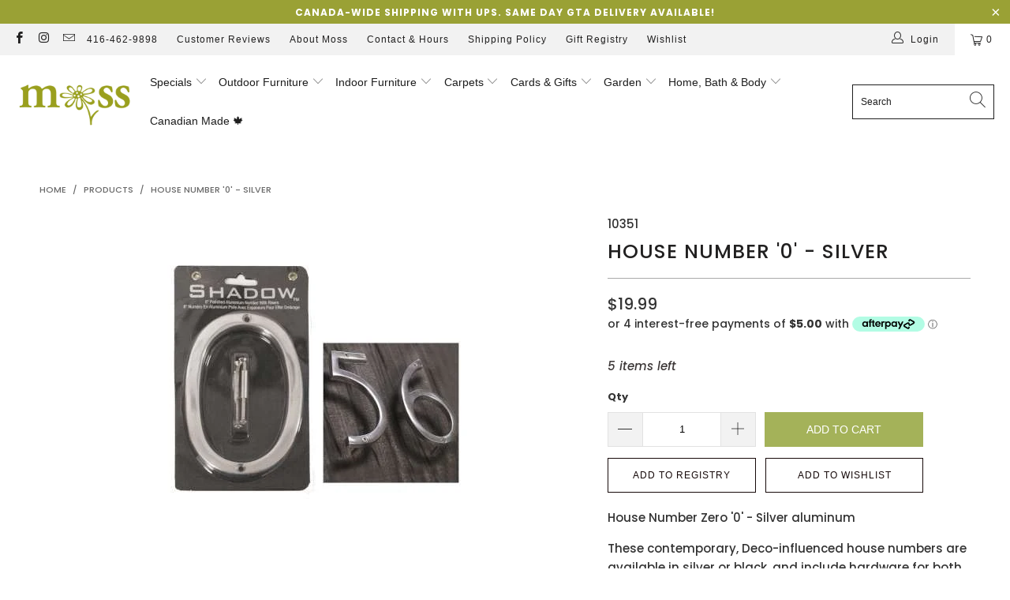

--- FILE ---
content_type: text/html; charset=utf-8
request_url: https://mossgardenhome.com/products/house-number-silver-0
body_size: 47297
content:


 <!DOCTYPE html>
<html class="no-js no-touch" lang="en"> <head> <meta charset="utf-8"> <meta http-equiv="cleartype" content="on"> <meta name="robots" content="index,follow">
<meta name="facebook-domain-verification" content="byrbz2ksso9b2g7vj8akzywpfolwv1" /> <!-- Mobile Specific Metas --> <meta name="HandheldFriendly" content="True"> <meta name="MobileOptimized" content="320"> <meta name="viewport" content="width=device-width,initial-scale=1"> <meta name="theme-color" content="#ffffff"> <title>
      House Number &#39;0&#39; - Silver | Moss Danforth</title> <meta name="description" content="House Number Zero &#39;0&#39; - Silver aluminum These contemporary, Deco-influenced house numbers are available in silver or black, and include hardware for both flush mount and shadow mount installation. Each number is approximately 6&quot; in height."/> <!-- Preconnect Domains --> <link rel="preconnect" href="https://fonts.shopifycdn.com" /> <link rel="preconnect" href="https://cdn.shopify.com" /> <link rel="preconnect" href="https://v.shopify.com" /> <link rel="preconnect" href="https://cdn.shopifycloud.com" /> <link rel="preconnect" href="https://monorail-edge.shopifysvc.com"> <!-- fallback for browsers that don't support preconnect --> <link rel="dns-prefetch" href="https://fonts.shopifycdn.com" /> <link rel="dns-prefetch" href="https://cdn.shopify.com" /> <link rel="dns-prefetch" href="https://v.shopify.com" /> <link rel="dns-prefetch" href="https://cdn.shopifycloud.com" /> <link rel="dns-prefetch" href="https://monorail-edge.shopifysvc.com"> <!-- Preload Assets --> <link rel="preload" href="//mossgardenhome.com/cdn/shop/t/83/assets/fancybox.css?v=19278034316635137701682110197" as="style"> <link rel="preload" href="//mossgardenhome.com/cdn/shop/t/83/assets/styles.css?v=85018213218757818701764798643" as="style"> <link rel="preload" href="//mossgardenhome.com/cdn/shop/t/83/assets/jquery.min.js?v=81049236547974671631682110197" as="script"> <link rel="preload" href="//mossgardenhome.com/cdn/shop/t/83/assets/vendors.js?v=156815155738738603461682110197" as="script"> <link rel="preload" href="//mossgardenhome.com/cdn/shop/t/83/assets/sections.js?v=26170313199795914061682110197" as="script"> <link rel="preload" href="//mossgardenhome.com/cdn/shop/t/83/assets/utilities.js?v=89440042801753698361682110197" as="script"> <link rel="preload" href="//mossgardenhome.com/cdn/shop/t/83/assets/app.js?v=21512433002930479311682110197" as="script"> <!-- Stylesheet for Fancybox library --> <link href="//mossgardenhome.com/cdn/shop/t/83/assets/fancybox.css?v=19278034316635137701682110197" rel="stylesheet" type="text/css" media="all" /> <!-- Stylesheets for Turbo --> <link href="//mossgardenhome.com/cdn/shop/t/83/assets/styles.css?v=85018213218757818701764798643" rel="stylesheet" type="text/css" media="all" /> <script>
      window.lazySizesConfig = window.lazySizesConfig || {};

      lazySizesConfig.expand = 300;
      lazySizesConfig.loadHidden = false;

      /*! lazysizes - v5.2.2 - bgset plugin */
      !function(e,t){var a=function(){t(e.lazySizes),e.removeEventListener("lazyunveilread",a,!0)};t=t.bind(null,e,e.document),"object"==typeof module&&module.exports?t(require("lazysizes")):"function"==typeof define&&define.amd?define(["lazysizes"],t):e.lazySizes?a():e.addEventListener("lazyunveilread",a,!0)}(window,function(e,z,g){"use strict";var c,y,b,f,i,s,n,v,m;e.addEventListener&&(c=g.cfg,y=/\s+/g,b=/\s*\|\s+|\s+\|\s*/g,f=/^(.+?)(?:\s+\[\s*(.+?)\s*\])(?:\s+\[\s*(.+?)\s*\])?$/,i=/^\s*\(*\s*type\s*:\s*(.+?)\s*\)*\s*$/,s=/\(|\)|'/,n={contain:1,cover:1},v=function(e,t){var a;t&&((a=t.match(i))&&a[1]?e.setAttribute("type",a[1]):e.setAttribute("media",c.customMedia[t]||t))},m=function(e){var t,a,i,r;e.target._lazybgset&&(a=(t=e.target)._lazybgset,(i=t.currentSrc||t.src)&&((r=g.fire(a,"bgsetproxy",{src:i,useSrc:s.test(i)?JSON.stringify(i):i})).defaultPrevented||(a.style.backgroundImage="url("+r.detail.useSrc+")")),t._lazybgsetLoading&&(g.fire(a,"_lazyloaded",{},!1,!0),delete t._lazybgsetLoading))},addEventListener("lazybeforeunveil",function(e){var t,a,i,r,s,n,l,d,o,u;!e.defaultPrevented&&(t=e.target.getAttribute("data-bgset"))&&(o=e.target,(u=z.createElement("img")).alt="",u._lazybgsetLoading=!0,e.detail.firesLoad=!0,a=t,i=o,r=u,s=z.createElement("picture"),n=i.getAttribute(c.sizesAttr),l=i.getAttribute("data-ratio"),d=i.getAttribute("data-optimumx"),i._lazybgset&&i._lazybgset.parentNode==i&&i.removeChild(i._lazybgset),Object.defineProperty(r,"_lazybgset",{value:i,writable:!0}),Object.defineProperty(i,"_lazybgset",{value:s,writable:!0}),a=a.replace(y," ").split(b),s.style.display="none",r.className=c.lazyClass,1!=a.length||n||(n="auto"),a.forEach(function(e){var t,a=z.createElement("source");n&&"auto"!=n&&a.setAttribute("sizes",n),(t=e.match(f))?(a.setAttribute(c.srcsetAttr,t[1]),v(a,t[2]),v(a,t[3])):a.setAttribute(c.srcsetAttr,e),s.appendChild(a)}),n&&(r.setAttribute(c.sizesAttr,n),i.removeAttribute(c.sizesAttr),i.removeAttribute("sizes")),d&&r.setAttribute("data-optimumx",d),l&&r.setAttribute("data-ratio",l),s.appendChild(r),i.appendChild(s),setTimeout(function(){g.loader.unveil(u),g.rAF(function(){g.fire(u,"_lazyloaded",{},!0,!0),u.complete&&m({target:u})})}))}),z.addEventListener("load",m,!0),e.addEventListener("lazybeforesizes",function(e){var t,a,i,r;e.detail.instance==g&&e.target._lazybgset&&e.detail.dataAttr&&(t=e.target._lazybgset,i=t,r=(getComputedStyle(i)||{getPropertyValue:function(){}}).getPropertyValue("background-size"),!n[r]&&n[i.style.backgroundSize]&&(r=i.style.backgroundSize),n[a=r]&&(e.target._lazysizesParentFit=a,g.rAF(function(){e.target.setAttribute("data-parent-fit",a),e.target._lazysizesParentFit&&delete e.target._lazysizesParentFit})))},!0),z.documentElement.addEventListener("lazybeforesizes",function(e){var t,a;!e.defaultPrevented&&e.target._lazybgset&&e.detail.instance==g&&(e.detail.width=(t=e.target._lazybgset,a=g.gW(t,t.parentNode),(!t._lazysizesWidth||a>t._lazysizesWidth)&&(t._lazysizesWidth=a),t._lazysizesWidth))}))});

      /*! lazysizes - v5.2.2 */
      !function(e){var t=function(u,D,f){"use strict";var k,H;if(function(){var e;var t={lazyClass:"lazyload",loadedClass:"lazyloaded",loadingClass:"lazyloading",preloadClass:"lazypreload",errorClass:"lazyerror",autosizesClass:"lazyautosizes",srcAttr:"data-src",srcsetAttr:"data-srcset",sizesAttr:"data-sizes",minSize:40,customMedia:{},init:true,expFactor:1.5,hFac:.8,loadMode:2,loadHidden:true,ricTimeout:0,throttleDelay:125};H=u.lazySizesConfig||u.lazysizesConfig||{};for(e in t){if(!(e in H)){H[e]=t[e]}}}(),!D||!D.getElementsByClassName){return{init:function(){},cfg:H,noSupport:true}}var O=D.documentElement,a=u.HTMLPictureElement,P="addEventListener",$="getAttribute",q=u[P].bind(u),I=u.setTimeout,U=u.requestAnimationFrame||I,l=u.requestIdleCallback,j=/^picture$/i,r=["load","error","lazyincluded","_lazyloaded"],i={},G=Array.prototype.forEach,J=function(e,t){if(!i[t]){i[t]=new RegExp("(\\s|^)"+t+"(\\s|$)")}return i[t].test(e[$]("class")||"")&&i[t]},K=function(e,t){if(!J(e,t)){e.setAttribute("class",(e[$]("class")||"").trim()+" "+t)}},Q=function(e,t){var i;if(i=J(e,t)){e.setAttribute("class",(e[$]("class")||"").replace(i," "))}},V=function(t,i,e){var a=e?P:"removeEventListener";if(e){V(t,i)}r.forEach(function(e){t[a](e,i)})},X=function(e,t,i,a,r){var n=D.createEvent("Event");if(!i){i={}}i.instance=k;n.initEvent(t,!a,!r);n.detail=i;e.dispatchEvent(n);return n},Y=function(e,t){var i;if(!a&&(i=u.picturefill||H.pf)){if(t&&t.src&&!e[$]("srcset")){e.setAttribute("srcset",t.src)}i({reevaluate:true,elements:[e]})}else if(t&&t.src){e.src=t.src}},Z=function(e,t){return(getComputedStyle(e,null)||{})[t]},s=function(e,t,i){i=i||e.offsetWidth;while(i<H.minSize&&t&&!e._lazysizesWidth){i=t.offsetWidth;t=t.parentNode}return i},ee=function(){var i,a;var t=[];var r=[];var n=t;var s=function(){var e=n;n=t.length?r:t;i=true;a=false;while(e.length){e.shift()()}i=false};var e=function(e,t){if(i&&!t){e.apply(this,arguments)}else{n.push(e);if(!a){a=true;(D.hidden?I:U)(s)}}};e._lsFlush=s;return e}(),te=function(i,e){return e?function(){ee(i)}:function(){var e=this;var t=arguments;ee(function(){i.apply(e,t)})}},ie=function(e){var i;var a=0;var r=H.throttleDelay;var n=H.ricTimeout;var t=function(){i=false;a=f.now();e()};var s=l&&n>49?function(){l(t,{timeout:n});if(n!==H.ricTimeout){n=H.ricTimeout}}:te(function(){I(t)},true);return function(e){var t;if(e=e===true){n=33}if(i){return}i=true;t=r-(f.now()-a);if(t<0){t=0}if(e||t<9){s()}else{I(s,t)}}},ae=function(e){var t,i;var a=99;var r=function(){t=null;e()};var n=function(){var e=f.now()-i;if(e<a){I(n,a-e)}else{(l||r)(r)}};return function(){i=f.now();if(!t){t=I(n,a)}}},e=function(){var v,m,c,h,e;var y,z,g,p,C,b,A;var n=/^img$/i;var d=/^iframe$/i;var E="onscroll"in u&&!/(gle|ing)bot/.test(navigator.userAgent);var _=0;var w=0;var N=0;var M=-1;var x=function(e){N--;if(!e||N<0||!e.target){N=0}};var W=function(e){if(A==null){A=Z(D.body,"visibility")=="hidden"}return A||!(Z(e.parentNode,"visibility")=="hidden"&&Z(e,"visibility")=="hidden")};var S=function(e,t){var i;var a=e;var r=W(e);g-=t;b+=t;p-=t;C+=t;while(r&&(a=a.offsetParent)&&a!=D.body&&a!=O){r=(Z(a,"opacity")||1)>0;if(r&&Z(a,"overflow")!="visible"){i=a.getBoundingClientRect();r=C>i.left&&p<i.right&&b>i.top-1&&g<i.bottom+1}}return r};var t=function(){var e,t,i,a,r,n,s,l,o,u,f,c;var d=k.elements;if((h=H.loadMode)&&N<8&&(e=d.length)){t=0;M++;for(;t<e;t++){if(!d[t]||d[t]._lazyRace){continue}if(!E||k.prematureUnveil&&k.prematureUnveil(d[t])){R(d[t]);continue}if(!(l=d[t][$]("data-expand"))||!(n=l*1)){n=w}if(!u){u=!H.expand||H.expand<1?O.clientHeight>500&&O.clientWidth>500?500:370:H.expand;k._defEx=u;f=u*H.expFactor;c=H.hFac;A=null;if(w<f&&N<1&&M>2&&h>2&&!D.hidden){w=f;M=0}else if(h>1&&M>1&&N<6){w=u}else{w=_}}if(o!==n){y=innerWidth+n*c;z=innerHeight+n;s=n*-1;o=n}i=d[t].getBoundingClientRect();if((b=i.bottom)>=s&&(g=i.top)<=z&&(C=i.right)>=s*c&&(p=i.left)<=y&&(b||C||p||g)&&(H.loadHidden||W(d[t]))&&(m&&N<3&&!l&&(h<3||M<4)||S(d[t],n))){R(d[t]);r=true;if(N>9){break}}else if(!r&&m&&!a&&N<4&&M<4&&h>2&&(v[0]||H.preloadAfterLoad)&&(v[0]||!l&&(b||C||p||g||d[t][$](H.sizesAttr)!="auto"))){a=v[0]||d[t]}}if(a&&!r){R(a)}}};var i=ie(t);var B=function(e){var t=e.target;if(t._lazyCache){delete t._lazyCache;return}x(e);K(t,H.loadedClass);Q(t,H.loadingClass);V(t,L);X(t,"lazyloaded")};var a=te(B);var L=function(e){a({target:e.target})};var T=function(t,i){try{t.contentWindow.location.replace(i)}catch(e){t.src=i}};var F=function(e){var t;var i=e[$](H.srcsetAttr);if(t=H.customMedia[e[$]("data-media")||e[$]("media")]){e.setAttribute("media",t)}if(i){e.setAttribute("srcset",i)}};var s=te(function(t,e,i,a,r){var n,s,l,o,u,f;if(!(u=X(t,"lazybeforeunveil",e)).defaultPrevented){if(a){if(i){K(t,H.autosizesClass)}else{t.setAttribute("sizes",a)}}s=t[$](H.srcsetAttr);n=t[$](H.srcAttr);if(r){l=t.parentNode;o=l&&j.test(l.nodeName||"")}f=e.firesLoad||"src"in t&&(s||n||o);u={target:t};K(t,H.loadingClass);if(f){clearTimeout(c);c=I(x,2500);V(t,L,true)}if(o){G.call(l.getElementsByTagName("source"),F)}if(s){t.setAttribute("srcset",s)}else if(n&&!o){if(d.test(t.nodeName)){T(t,n)}else{t.src=n}}if(r&&(s||o)){Y(t,{src:n})}}if(t._lazyRace){delete t._lazyRace}Q(t,H.lazyClass);ee(function(){var e=t.complete&&t.naturalWidth>1;if(!f||e){if(e){K(t,"ls-is-cached")}B(u);t._lazyCache=true;I(function(){if("_lazyCache"in t){delete t._lazyCache}},9)}if(t.loading=="lazy"){N--}},true)});var R=function(e){if(e._lazyRace){return}var t;var i=n.test(e.nodeName);var a=i&&(e[$](H.sizesAttr)||e[$]("sizes"));var r=a=="auto";if((r||!m)&&i&&(e[$]("src")||e.srcset)&&!e.complete&&!J(e,H.errorClass)&&J(e,H.lazyClass)){return}t=X(e,"lazyunveilread").detail;if(r){re.updateElem(e,true,e.offsetWidth)}e._lazyRace=true;N++;s(e,t,r,a,i)};var r=ae(function(){H.loadMode=3;i()});var l=function(){if(H.loadMode==3){H.loadMode=2}r()};var o=function(){if(m){return}if(f.now()-e<999){I(o,999);return}m=true;H.loadMode=3;i();q("scroll",l,true)};return{_:function(){e=f.now();k.elements=D.getElementsByClassName(H.lazyClass);v=D.getElementsByClassName(H.lazyClass+" "+H.preloadClass);q("scroll",i,true);q("resize",i,true);q("pageshow",function(e){if(e.persisted){var t=D.querySelectorAll("."+H.loadingClass);if(t.length&&t.forEach){U(function(){t.forEach(function(e){if(e.complete){R(e)}})})}}});if(u.MutationObserver){new MutationObserver(i).observe(O,{childList:true,subtree:true,attributes:true})}else{O[P]("DOMNodeInserted",i,true);O[P]("DOMAttrModified",i,true);setInterval(i,999)}q("hashchange",i,true);["focus","mouseover","click","load","transitionend","animationend"].forEach(function(e){D[P](e,i,true)});if(/d$|^c/.test(D.readyState)){o()}else{q("load",o);D[P]("DOMContentLoaded",i);I(o,2e4)}if(k.elements.length){t();ee._lsFlush()}else{i()}},checkElems:i,unveil:R,_aLSL:l}}(),re=function(){var i;var n=te(function(e,t,i,a){var r,n,s;e._lazysizesWidth=a;a+="px";e.setAttribute("sizes",a);if(j.test(t.nodeName||"")){r=t.getElementsByTagName("source");for(n=0,s=r.length;n<s;n++){r[n].setAttribute("sizes",a)}}if(!i.detail.dataAttr){Y(e,i.detail)}});var a=function(e,t,i){var a;var r=e.parentNode;if(r){i=s(e,r,i);a=X(e,"lazybeforesizes",{width:i,dataAttr:!!t});if(!a.defaultPrevented){i=a.detail.width;if(i&&i!==e._lazysizesWidth){n(e,r,a,i)}}}};var e=function(){var e;var t=i.length;if(t){e=0;for(;e<t;e++){a(i[e])}}};var t=ae(e);return{_:function(){i=D.getElementsByClassName(H.autosizesClass);q("resize",t)},checkElems:t,updateElem:a}}(),t=function(){if(!t.i&&D.getElementsByClassName){t.i=true;re._();e._()}};return I(function(){H.init&&t()}),k={cfg:H,autoSizer:re,loader:e,init:t,uP:Y,aC:K,rC:Q,hC:J,fire:X,gW:s,rAF:ee}}(e,e.document,Date);e.lazySizes=t,"object"==typeof module&&module.exports&&(module.exports=t)}("undefined"!=typeof window?window:{});</script> <!-- Icons --> <link rel="shortcut icon" type="image/x-icon" href="//mossgardenhome.com/cdn/shop/files/favicon-High-Quality_2_180x180.jpg?v=1731426542"> <link rel="apple-touch-icon" href="//mossgardenhome.com/cdn/shop/files/favicon-High-Quality_2_180x180.jpg?v=1731426542"/> <link rel="apple-touch-icon" sizes="57x57" href="//mossgardenhome.com/cdn/shop/files/favicon-High-Quality_2_57x57.jpg?v=1731426542"/> <link rel="apple-touch-icon" sizes="60x60" href="//mossgardenhome.com/cdn/shop/files/favicon-High-Quality_2_60x60.jpg?v=1731426542"/> <link rel="apple-touch-icon" sizes="72x72" href="//mossgardenhome.com/cdn/shop/files/favicon-High-Quality_2_72x72.jpg?v=1731426542"/> <link rel="apple-touch-icon" sizes="76x76" href="//mossgardenhome.com/cdn/shop/files/favicon-High-Quality_2_76x76.jpg?v=1731426542"/> <link rel="apple-touch-icon" sizes="114x114" href="//mossgardenhome.com/cdn/shop/files/favicon-High-Quality_2_114x114.jpg?v=1731426542"/> <link rel="apple-touch-icon" sizes="180x180" href="//mossgardenhome.com/cdn/shop/files/favicon-High-Quality_2_180x180.jpg?v=1731426542"/> <link rel="apple-touch-icon" sizes="228x228" href="//mossgardenhome.com/cdn/shop/files/favicon-High-Quality_2_228x228.jpg?v=1731426542"/> <link rel="canonical" href="https://mossgardenhome.com/products/house-number-silver-0"/> <script src="//mossgardenhome.com/cdn/shop/t/83/assets/jquery.min.js?v=81049236547974671631682110197" defer></script> <script>
      window.Theme = window.Theme || {};
      window.Theme.version = '7.0.0';
      window.Theme.name = 'Turbo';</script>
    


    
<template id="price-ui"><span class="price " data-price></span><span class="compare-at-price" data-compare-at-price></span><span class="unit-pricing" data-unit-pricing></span></template> <template id="price-ui-badge"><div class="price-ui-badge__sticker"> <span class="price-ui-badge__sticker-text" data-badge></span></div></template> <template id="price-ui__price"><span class="money" data-price></span></template> <template id="price-ui__price-range"><span class="price-min" data-price-min><span class="money" data-price></span></span> - <span class="price-max" data-price-max><span class="money" data-price></span></span></template> <template id="price-ui__unit-pricing"><span class="unit-quantity" data-unit-quantity></span> | <span class="unit-price" data-unit-price><span class="money" data-price></span></span> / <span class="unit-measurement" data-unit-measurement></span></template> <template id="price-ui-badge__percent-savings-range">Save up to <span data-price-percent></span>%</template> <template id="price-ui-badge__percent-savings">Save <span data-price-percent></span>%</template> <template id="price-ui-badge__price-savings-range">Save up to <span class="money" data-price></span></template> <template id="price-ui-badge__price-savings">Save <span class="money" data-price></span></template> <template id="price-ui-badge__on-sale">Sale</template> <template id="price-ui-badge__sold-out">Sold out</template> <template id="price-ui-badge__in-stock">In stock</template> <script>
      
window.Shopify = window.Shopify || {};window.Shopify.theme_settings = {};
window.Currency = window.Currency || {};window.Shopify.routes = {};window.Shopify.theme_settings.display_tos_checkbox = false;window.Shopify.theme_settings.go_to_checkout = true;window.Shopify.theme_settings.cart_action = "ajax";window.Shopify.theme_settings.cart_shipping_calculator = false;window.Shopify.theme_settings.collection_swatches = true;window.Shopify.theme_settings.collection_secondary_image = false;


window.Currency.show_multiple_currencies = false;
window.Currency.shop_currency = "CAD";
window.Currency.default_currency = "CAD";
window.Currency.display_format = "money_format";
window.Currency.money_format = "${{amount}}";
window.Currency.money_format_no_currency = "${{amount}}";
window.Currency.money_format_currency = "${{amount}} CAD";
window.Currency.native_multi_currency = false;
window.Currency.iso_code = "CAD";
window.Currency.symbol = "$";window.Shopify.theme_settings.display_inventory_left = true;window.Shopify.theme_settings.inventory_threshold = 100;window.Shopify.theme_settings.limit_quantity = false;window.Shopify.theme_settings.menu_position = null;window.Shopify.theme_settings.newsletter_popup = true;window.Shopify.theme_settings.newsletter_popup_days = "2";window.Shopify.theme_settings.newsletter_popup_mobile = true;window.Shopify.theme_settings.newsletter_popup_seconds = 8;window.Shopify.theme_settings.pagination_type = "basic_pagination";window.Shopify.theme_settings.search_pagination_type = "basic_pagination";window.Shopify.theme_settings.enable_shopify_review_comments = false;window.Shopify.theme_settings.enable_shopify_collection_badges = false;window.Shopify.theme_settings.quick_shop_thumbnail_position = null;window.Shopify.theme_settings.product_form_style = "radio";window.Shopify.theme_settings.sale_banner_enabled = false;window.Shopify.theme_settings.display_savings = true;window.Shopify.theme_settings.display_sold_out_price = true;window.Shopify.theme_settings.sold_out_text = "Out Of Stock";window.Shopify.theme_settings.free_text = "Call For Price";window.Shopify.theme_settings.video_looping = null;window.Shopify.theme_settings.quick_shop_style = "popup";window.Shopify.theme_settings.hover_enabled = false;window.Shopify.routes.cart_url = "/cart";window.Shopify.routes.root_url = "/";window.Shopify.routes.search_url = "/search";window.Shopify.theme_settings.image_loading_style = "appear";window.Shopify.theme_settings.search_option = "product";window.Shopify.theme_settings.search_items_to_display = 5;window.Shopify.theme_settings.enable_autocomplete = true;window.Shopify.theme_settings.page_dots_enabled = false;window.Shopify.theme_settings.slideshow_arrow_size = "light";window.Shopify.theme_settings.quick_shop_enabled = true;window.Shopify.translation =window.Shopify.translation || {};window.Shopify.translation.agree_to_terms_warning = "You must agree with the terms and conditions to checkout.";window.Shopify.translation.one_item_left = "item left";window.Shopify.translation.items_left_text = "items left";window.Shopify.translation.cart_savings_text = "Total Savings";window.Shopify.translation.cart_discount_text = "Discount";window.Shopify.translation.cart_subtotal_text = "Subtotal";window.Shopify.translation.cart_remove_text = "Remove";window.Shopify.translation.cart_free_text = "Free";window.Shopify.translation.newsletter_success_text = "Thank you for joining our mailing list!";window.Shopify.translation.notify_email = "Enter your email address...";window.Shopify.translation.notify_email_value = "Translation missing: en.contact.fields.email";window.Shopify.translation.notify_email_send = "Send";window.Shopify.translation.notify_message_first = "Please notify me when ";window.Shopify.translation.notify_message_last = " becomes available - ";window.Shopify.translation.notify_success_text = "Thanks! We will notify you when this product becomes available!";window.Shopify.translation.add_to_cart = "Add to Cart";window.Shopify.translation.coming_soon_text = "Coming Soon";window.Shopify.translation.sold_out_text = "Sold Out";window.Shopify.translation.sale_text = "Sale";window.Shopify.translation.savings_text = "You Save";window.Shopify.translation.from_text = "from";window.Shopify.translation.new_text = "New";window.Shopify.translation.pre_order_text = "Pre-Order";window.Shopify.translation.unavailable_text = "Unavailable";window.Shopify.translation.all_results = "View all results";window.Shopify.translation.no_results = "Sorry, no results!";window.Shopify.media_queries =window.Shopify.media_queries || {};window.Shopify.media_queries.small = window.matchMedia( "(max-width: 480px)" );window.Shopify.media_queries.medium = window.matchMedia( "(max-width: 798px)" );window.Shopify.media_queries.large = window.matchMedia( "(min-width: 799px)" );window.Shopify.media_queries.larger = window.matchMedia( "(min-width: 960px)" );window.Shopify.media_queries.xlarge = window.matchMedia( "(min-width: 1200px)" );window.Shopify.media_queries.ie10 = window.matchMedia( "all and (-ms-high-contrast: none), (-ms-high-contrast: active)" );window.Shopify.media_queries.tablet = window.matchMedia( "only screen and (min-width: 799px) and (max-width: 1024px)" );</script> <script src="//mossgardenhome.com/cdn/shop/t/83/assets/vendors.js?v=156815155738738603461682110197" defer></script> <script src="//mossgardenhome.com/cdn/shop/t/83/assets/sections.js?v=26170313199795914061682110197" defer></script> <script src="//mossgardenhome.com/cdn/shop/t/83/assets/utilities.js?v=89440042801753698361682110197" defer></script> <script src="//mossgardenhome.com/cdn/shop/t/83/assets/app.js?v=21512433002930479311682110197" defer></script> <script></script> <!-- Removed all apps. --> <script>window.performance && window.performance.mark && window.performance.mark('shopify.content_for_header.start');</script><meta name="google-site-verification" content="P5mEAsUQ72Gyz2HeINoM6ujFPwl_1LlNhsmnMq8GV0s">
<meta id="shopify-digital-wallet" name="shopify-digital-wallet" content="/3487821/digital_wallets/dialog">
<meta name="shopify-checkout-api-token" content="886413649a2bbe407dbe43c2041b21c9">
<meta id="in-context-paypal-metadata" data-shop-id="3487821" data-venmo-supported="false" data-environment="production" data-locale="en_US" data-paypal-v4="true" data-currency="CAD">
<link rel="alternate" type="application/json+oembed" href="https://mossgardenhome.com/products/house-number-silver-0.oembed">
<script async="async" src="/checkouts/internal/preloads.js?locale=en-CA"></script>
<link rel="preconnect" href="https://shop.app" crossorigin="anonymous">
<script async="async" src="https://shop.app/checkouts/internal/preloads.js?locale=en-CA&shop_id=3487821" crossorigin="anonymous"></script>
<script id="apple-pay-shop-capabilities" type="application/json">{"shopId":3487821,"countryCode":"CA","currencyCode":"CAD","merchantCapabilities":["supports3DS"],"merchantId":"gid:\/\/shopify\/Shop\/3487821","merchantName":"Moss Danforth","requiredBillingContactFields":["postalAddress","email","phone"],"requiredShippingContactFields":["postalAddress","email","phone"],"shippingType":"shipping","supportedNetworks":["visa","masterCard","amex","discover","interac","jcb"],"total":{"type":"pending","label":"Moss Danforth","amount":"1.00"},"shopifyPaymentsEnabled":true,"supportsSubscriptions":true}</script>
<script id="shopify-features" type="application/json">{"accessToken":"886413649a2bbe407dbe43c2041b21c9","betas":["rich-media-storefront-analytics"],"domain":"mossgardenhome.com","predictiveSearch":true,"shopId":3487821,"locale":"en"}</script>
<script>var Shopify = Shopify || {};
Shopify.shop = "moss-danforth.myshopify.com";
Shopify.locale = "en";
Shopify.currency = {"active":"CAD","rate":"1.0"};
Shopify.country = "CA";
Shopify.theme = {"name":"March 2024","id":136929181911,"schema_name":"Turbo","schema_version":"7.0.0","theme_store_id":null,"role":"main"};
Shopify.theme.handle = "null";
Shopify.theme.style = {"id":null,"handle":null};
Shopify.cdnHost = "mossgardenhome.com/cdn";
Shopify.routes = Shopify.routes || {};
Shopify.routes.root = "/";</script>
<script type="module">!function(o){(o.Shopify=o.Shopify||{}).modules=!0}(window);</script>
<script>!function(o){function n(){var o=[];function n(){o.push(Array.prototype.slice.apply(arguments))}return n.q=o,n}var t=o.Shopify=o.Shopify||{};t.loadFeatures=n(),t.autoloadFeatures=n()}(window);</script>
<script>
  window.ShopifyPay = window.ShopifyPay || {};
  window.ShopifyPay.apiHost = "shop.app\/pay";
  window.ShopifyPay.redirectState = null;
</script>
<script id="shop-js-analytics" type="application/json">{"pageType":"product"}</script>
<script defer="defer" async type="module" src="//mossgardenhome.com/cdn/shopifycloud/shop-js/modules/v2/client.init-shop-cart-sync_BApSsMSl.en.esm.js"></script>
<script defer="defer" async type="module" src="//mossgardenhome.com/cdn/shopifycloud/shop-js/modules/v2/chunk.common_CBoos6YZ.esm.js"></script>
<script type="module">
  await import("//mossgardenhome.com/cdn/shopifycloud/shop-js/modules/v2/client.init-shop-cart-sync_BApSsMSl.en.esm.js");
await import("//mossgardenhome.com/cdn/shopifycloud/shop-js/modules/v2/chunk.common_CBoos6YZ.esm.js");

  window.Shopify.SignInWithShop?.initShopCartSync?.({"fedCMEnabled":true,"windoidEnabled":true});

</script>
<script defer="defer" async type="module" src="//mossgardenhome.com/cdn/shopifycloud/shop-js/modules/v2/client.payment-terms_BHOWV7U_.en.esm.js"></script>
<script defer="defer" async type="module" src="//mossgardenhome.com/cdn/shopifycloud/shop-js/modules/v2/chunk.common_CBoos6YZ.esm.js"></script>
<script defer="defer" async type="module" src="//mossgardenhome.com/cdn/shopifycloud/shop-js/modules/v2/chunk.modal_Bu1hFZFC.esm.js"></script>
<script type="module">
  await import("//mossgardenhome.com/cdn/shopifycloud/shop-js/modules/v2/client.payment-terms_BHOWV7U_.en.esm.js");
await import("//mossgardenhome.com/cdn/shopifycloud/shop-js/modules/v2/chunk.common_CBoos6YZ.esm.js");
await import("//mossgardenhome.com/cdn/shopifycloud/shop-js/modules/v2/chunk.modal_Bu1hFZFC.esm.js");

  
</script>
<script>
  window.Shopify = window.Shopify || {};
  if (!window.Shopify.featureAssets) window.Shopify.featureAssets = {};
  window.Shopify.featureAssets['shop-js'] = {"shop-cart-sync":["modules/v2/client.shop-cart-sync_DJczDl9f.en.esm.js","modules/v2/chunk.common_CBoos6YZ.esm.js"],"init-fed-cm":["modules/v2/client.init-fed-cm_BzwGC0Wi.en.esm.js","modules/v2/chunk.common_CBoos6YZ.esm.js"],"init-windoid":["modules/v2/client.init-windoid_BS26ThXS.en.esm.js","modules/v2/chunk.common_CBoos6YZ.esm.js"],"shop-cash-offers":["modules/v2/client.shop-cash-offers_DthCPNIO.en.esm.js","modules/v2/chunk.common_CBoos6YZ.esm.js","modules/v2/chunk.modal_Bu1hFZFC.esm.js"],"shop-button":["modules/v2/client.shop-button_D_JX508o.en.esm.js","modules/v2/chunk.common_CBoos6YZ.esm.js"],"init-shop-email-lookup-coordinator":["modules/v2/client.init-shop-email-lookup-coordinator_DFwWcvrS.en.esm.js","modules/v2/chunk.common_CBoos6YZ.esm.js"],"shop-toast-manager":["modules/v2/client.shop-toast-manager_tEhgP2F9.en.esm.js","modules/v2/chunk.common_CBoos6YZ.esm.js"],"shop-login-button":["modules/v2/client.shop-login-button_DwLgFT0K.en.esm.js","modules/v2/chunk.common_CBoos6YZ.esm.js","modules/v2/chunk.modal_Bu1hFZFC.esm.js"],"avatar":["modules/v2/client.avatar_BTnouDA3.en.esm.js"],"init-shop-cart-sync":["modules/v2/client.init-shop-cart-sync_BApSsMSl.en.esm.js","modules/v2/chunk.common_CBoos6YZ.esm.js"],"pay-button":["modules/v2/client.pay-button_BuNmcIr_.en.esm.js","modules/v2/chunk.common_CBoos6YZ.esm.js"],"init-shop-for-new-customer-accounts":["modules/v2/client.init-shop-for-new-customer-accounts_DrjXSI53.en.esm.js","modules/v2/client.shop-login-button_DwLgFT0K.en.esm.js","modules/v2/chunk.common_CBoos6YZ.esm.js","modules/v2/chunk.modal_Bu1hFZFC.esm.js"],"init-customer-accounts-sign-up":["modules/v2/client.init-customer-accounts-sign-up_TlVCiykN.en.esm.js","modules/v2/client.shop-login-button_DwLgFT0K.en.esm.js","modules/v2/chunk.common_CBoos6YZ.esm.js","modules/v2/chunk.modal_Bu1hFZFC.esm.js"],"shop-follow-button":["modules/v2/client.shop-follow-button_C5D3XtBb.en.esm.js","modules/v2/chunk.common_CBoos6YZ.esm.js","modules/v2/chunk.modal_Bu1hFZFC.esm.js"],"checkout-modal":["modules/v2/client.checkout-modal_8TC_1FUY.en.esm.js","modules/v2/chunk.common_CBoos6YZ.esm.js","modules/v2/chunk.modal_Bu1hFZFC.esm.js"],"init-customer-accounts":["modules/v2/client.init-customer-accounts_C0Oh2ljF.en.esm.js","modules/v2/client.shop-login-button_DwLgFT0K.en.esm.js","modules/v2/chunk.common_CBoos6YZ.esm.js","modules/v2/chunk.modal_Bu1hFZFC.esm.js"],"lead-capture":["modules/v2/client.lead-capture_Cq0gfm7I.en.esm.js","modules/v2/chunk.common_CBoos6YZ.esm.js","modules/v2/chunk.modal_Bu1hFZFC.esm.js"],"shop-login":["modules/v2/client.shop-login_BmtnoEUo.en.esm.js","modules/v2/chunk.common_CBoos6YZ.esm.js","modules/v2/chunk.modal_Bu1hFZFC.esm.js"],"payment-terms":["modules/v2/client.payment-terms_BHOWV7U_.en.esm.js","modules/v2/chunk.common_CBoos6YZ.esm.js","modules/v2/chunk.modal_Bu1hFZFC.esm.js"]};
</script>
<script>(function() {
  var isLoaded = false;
  function asyncLoad() {
    if (isLoaded) return;
    isLoaded = true;
        var urls = [];
    for (var i = 0; i <urls.length; i++) {
      var s = document.createElement('script');
      s.type = 'text/javascript';
      s.async = true;
      s.src = urls[i];
      var x = document.getElementsByTagName('script')[0];
      x.parentNode.insertBefore(s, x);
    }
  };
  if(window.attachEvent) {
    window.attachEvent('onload', asyncLoad);
  } else {
    window.addEventListener('load', asyncLoad, false);
  }
})();</script>
<script id="__st">var __st={"a":3487821,"offset":-18000,"reqid":"f9955b56-9d04-4391-b8d9-478f0d6b78aa-1768900549","pageurl":"mossgardenhome.com\/products\/house-number-silver-0","u":"227df433356d","p":"product","rtyp":"product","rid":8099408136};</script>
<script>window.ShopifyPaypalV4VisibilityTracking = true;</script>
<script id="captcha-bootstrap">!function(){'use strict';const t='contact',e='account',n='new_comment',o=[[t,t],['blogs',n],['comments',n],[t,'customer']],c=[[e,'customer_login'],[e,'guest_login'],[e,'recover_customer_password'],[e,'create_customer']],r=t=>t.map((([t,e])=>`form[action*='/${t}']:not([data-nocaptcha='true']) input[name='form_type'][value='${e}']`)).join(','),a=t=>()=>t?[...document.querySelectorAll(t)].map((t=>t.form)):[];function s(){const t=[...o],e=r(t);return a(e)}const i='password',u='form_key',d=['recaptcha-v3-token','g-recaptcha-response','h-captcha-response',i],f=()=>{try{return window.sessionStorage}catch{return}},m='__shopify_v',_=t=>t.elements[u];function p(t,e,n=!1){try{const o=window.sessionStorage,c=JSON.parse(o.getItem(e)),{data:r}=function(t){const{data:e,action:n}=t;return t[m]||n?{data:e,action:n}:{data:t,action:n}}(c);for(const[e,n]of Object.entries(r))t.elements[e]&&(t.elements[e].value=n);n&&o.removeItem(e)}catch(o){console.error('form repopulation failed',{error:o})}}const l='form_type',E='cptcha';function T(t){t.dataset[E]=!0}const w=window,h=w.document,L='Shopify',v='ce_forms',y='captcha';let A=!1;((t,e)=>{const n=(g='f06e6c50-85a8-45c8-87d0-21a2b65856fe',I='https://cdn.shopify.com/shopifycloud/storefront-forms-hcaptcha/ce_storefront_forms_captcha_hcaptcha.v1.5.2.iife.js',D={infoText:'Protected by hCaptcha',privacyText:'Privacy',termsText:'Terms'},(t,e,n)=>{const o=w[L][v],c=o.bindForm;if(c)return c(t,g,e,D).then(n);var r;o.q.push([[t,g,e,D],n]),r=I,A||(h.body.append(Object.assign(h.createElement('script'),{id:'captcha-provider',async:!0,src:r})),A=!0)});var g,I,D;w[L]=w[L]||{},w[L][v]=w[L][v]||{},w[L][v].q=[],w[L][y]=w[L][y]||{},w[L][y].protect=function(t,e){n(t,void 0,e),T(t)},Object.freeze(w[L][y]),function(t,e,n,w,h,L){const[v,y,A,g]=function(t,e,n){const i=e?o:[],u=t?c:[],d=[...i,...u],f=r(d),m=r(i),_=r(d.filter((([t,e])=>n.includes(e))));return[a(f),a(m),a(_),s()]}(w,h,L),I=t=>{const e=t.target;return e instanceof HTMLFormElement?e:e&&e.form},D=t=>v().includes(t);t.addEventListener('submit',(t=>{const e=I(t);if(!e)return;const n=D(e)&&!e.dataset.hcaptchaBound&&!e.dataset.recaptchaBound,o=_(e),c=g().includes(e)&&(!o||!o.value);(n||c)&&t.preventDefault(),c&&!n&&(function(t){try{if(!f())return;!function(t){const e=f();if(!e)return;const n=_(t);if(!n)return;const o=n.value;o&&e.removeItem(o)}(t);const e=Array.from(Array(32),(()=>Math.random().toString(36)[2])).join('');!function(t,e){_(t)||t.append(Object.assign(document.createElement('input'),{type:'hidden',name:u})),t.elements[u].value=e}(t,e),function(t,e){const n=f();if(!n)return;const o=[...t.querySelectorAll(`input[type='${i}']`)].map((({name:t})=>t)),c=[...d,...o],r={};for(const[a,s]of new FormData(t).entries())c.includes(a)||(r[a]=s);n.setItem(e,JSON.stringify({[m]:1,action:t.action,data:r}))}(t,e)}catch(e){console.error('failed to persist form',e)}}(e),e.submit())}));const S=(t,e)=>{t&&!t.dataset[E]&&(n(t,e.some((e=>e===t))),T(t))};for(const o of['focusin','change'])t.addEventListener(o,(t=>{const e=I(t);D(e)&&S(e,y())}));const B=e.get('form_key'),M=e.get(l),P=B&&M;t.addEventListener('DOMContentLoaded',(()=>{const t=y();if(P)for(const e of t)e.elements[l].value===M&&p(e,B);[...new Set([...A(),...v().filter((t=>'true'===t.dataset.shopifyCaptcha))])].forEach((e=>S(e,t)))}))}(h,new URLSearchParams(w.location.search),n,t,e,['guest_login'])})(!0,!0)}();</script>
<script integrity="sha256-4kQ18oKyAcykRKYeNunJcIwy7WH5gtpwJnB7kiuLZ1E=" data-source-attribution="shopify.loadfeatures" defer="defer" src="//mossgardenhome.com/cdn/shopifycloud/storefront/assets/storefront/load_feature-a0a9edcb.js" crossorigin="anonymous"></script>
<script crossorigin="anonymous" defer="defer" src="//mossgardenhome.com/cdn/shopifycloud/storefront/assets/shopify_pay/storefront-65b4c6d7.js?v=20250812"></script>
<script data-source-attribution="shopify.dynamic_checkout.dynamic.init">var Shopify=Shopify||{};Shopify.PaymentButton=Shopify.PaymentButton||{isStorefrontPortableWallets:!0,init:function(){window.Shopify.PaymentButton.init=function(){};var t=document.createElement("script");t.src="https://mossgardenhome.com/cdn/shopifycloud/portable-wallets/latest/portable-wallets.en.js",t.type="module",document.head.appendChild(t)}};
</script>
<script data-source-attribution="shopify.dynamic_checkout.buyer_consent">
  function portableWalletsHideBuyerConsent(e){var t=document.getElementById("shopify-buyer-consent"),n=document.getElementById("shopify-subscription-policy-button");t&&n&&(t.classList.add("hidden"),t.setAttribute("aria-hidden","true"),n.removeEventListener("click",e))}function portableWalletsShowBuyerConsent(e){var t=document.getElementById("shopify-buyer-consent"),n=document.getElementById("shopify-subscription-policy-button");t&&n&&(t.classList.remove("hidden"),t.removeAttribute("aria-hidden"),n.addEventListener("click",e))}window.Shopify?.PaymentButton&&(window.Shopify.PaymentButton.hideBuyerConsent=portableWalletsHideBuyerConsent,window.Shopify.PaymentButton.showBuyerConsent=portableWalletsShowBuyerConsent);
</script>
<script data-source-attribution="shopify.dynamic_checkout.cart.bootstrap">document.addEventListener("DOMContentLoaded",(function(){function t(){return document.querySelector("shopify-accelerated-checkout-cart, shopify-accelerated-checkout")}if(t())Shopify.PaymentButton.init();else{new MutationObserver((function(e,n){t()&&(Shopify.PaymentButton.init(),n.disconnect())})).observe(document.body,{childList:!0,subtree:!0})}}));
</script>
<link id="shopify-accelerated-checkout-styles" rel="stylesheet" media="screen" href="https://mossgardenhome.com/cdn/shopifycloud/portable-wallets/latest/accelerated-checkout-backwards-compat.css" crossorigin="anonymous">
<style id="shopify-accelerated-checkout-cart">
        #shopify-buyer-consent {
  margin-top: 1em;
  display: inline-block;
  width: 100%;
}

#shopify-buyer-consent.hidden {
  display: none;
}

#shopify-subscription-policy-button {
  background: none;
  border: none;
  padding: 0;
  text-decoration: underline;
  font-size: inherit;
  cursor: pointer;
}

#shopify-subscription-policy-button::before {
  box-shadow: none;
}

      </style>

<script>window.performance && window.performance.mark && window.performance.mark('shopify.content_for_header.end');</script>

    

<meta name="author" content="Moss Danforth">
<meta property="og:url" content="https://mossgardenhome.com/products/house-number-silver-0">
<meta property="og:site_name" content="Moss Danforth"> <meta property="og:type" content="product"> <meta property="og:title" content="House Number &#39;0&#39; - Silver"> <meta property="og:image" content="https://mossgardenhome.com/cdn/shop/files/s10351_600x.jpg?v=1758107475"> <meta property="og:image:secure_url" content="https://mossgardenhome.com/cdn/shop/files/s10351_600x.jpg?v=1758107475"> <meta property="og:image:width" content="400"> <meta property="og:image:height" content="400"> <meta property="product:price:amount" content="19.99"> <meta property="product:price:currency" content="CAD"> <meta property="og:description" content="House Number Zero &#39;0&#39; - Silver aluminum These contemporary, Deco-influenced house numbers are available in silver or black, and include hardware for both flush mount and shadow mount installation. Each number is approximately 6&quot; in height.">




<meta name="twitter:card" content="summary"> <meta name="twitter:title" content="House Number '0' - Silver"> <meta name="twitter:description" content="House Number Zero &#39;0&#39; - Silver aluminum
  These contemporary, Deco-influenced house numbers are available in silver or black, and include hardware for both flush mount and shadow mount installation.
  Each number is approximately 6&quot; in height."> <meta name="twitter:image" content="https://mossgardenhome.com/cdn/shop/files/s10351_240x.jpg?v=1758107475"> <meta name="twitter:image:width" content="240"> <meta name="twitter:image:height" content="240"> <meta name="twitter:image:alt" content="House Number &#39;0&#39; - Silver">



    
    
<!---Yotpo EDITED HERE -->
<script type="text/javascript">
(function e(){var e=document.createElement("script");e.type="text/javascript",e.async=true,e.src="//staticw2.yotpo.com/GKg6H843jENJwFUAQxBokKHLEAeMWhgHPZu54QmX/widget.js";var t=document.getElementsByTagName("script")[0];t.parentNode.insertBefore(e,t)})();
</script>    
<!---Yotpo EDITED HERE --> <!-- Google tag (gtag.js) -->
<script async src="https://www.googletagmanager.com/gtag/js?id=UA-70097921-1"></script>
<script>
  window.dataLayer = window.dataLayer || [];
  function gtag(){dataLayer.push(arguments);}
  gtag('js', new Date());

  gtag('config', 'UA-70097921-1');
</script> <noscript> <style>
      .product_section .product_form,
      .product_gallery {
        opacity: 1;
      }

      .multi_select,
      form .select {
        display: block !important;
      }

      .image-element__wrap {
        display: none;
      }</style></noscript> <script type="text/javascript" async src="https://cdn.tabarn.app/cdn/automatic-discount/automatic-discount-v2.min.js?shop=moss-danforth.myshopify.com"></script><!-- BEGIN app block: shopify://apps/seowill-redirects/blocks/brokenlink-404/cc7b1996-e567-42d0-8862-356092041863 -->
<script type="text/javascript">
    !function(t){var e={};function r(n){if(e[n])return e[n].exports;var o=e[n]={i:n,l:!1,exports:{}};return t[n].call(o.exports,o,o.exports,r),o.l=!0,o.exports}r.m=t,r.c=e,r.d=function(t,e,n){r.o(t,e)||Object.defineProperty(t,e,{enumerable:!0,get:n})},r.r=function(t){"undefined"!==typeof Symbol&&Symbol.toStringTag&&Object.defineProperty(t,Symbol.toStringTag,{value:"Module"}),Object.defineProperty(t,"__esModule",{value:!0})},r.t=function(t,e){if(1&e&&(t=r(t)),8&e)return t;if(4&e&&"object"===typeof t&&t&&t.__esModule)return t;var n=Object.create(null);if(r.r(n),Object.defineProperty(n,"default",{enumerable:!0,value:t}),2&e&&"string"!=typeof t)for(var o in t)r.d(n,o,function(e){return t[e]}.bind(null,o));return n},r.n=function(t){var e=t&&t.__esModule?function(){return t.default}:function(){return t};return r.d(e,"a",e),e},r.o=function(t,e){return Object.prototype.hasOwnProperty.call(t,e)},r.p="",r(r.s=11)}([function(t,e,r){"use strict";var n=r(2),o=Object.prototype.toString;function i(t){return"[object Array]"===o.call(t)}function a(t){return"undefined"===typeof t}function u(t){return null!==t&&"object"===typeof t}function s(t){return"[object Function]"===o.call(t)}function c(t,e){if(null!==t&&"undefined"!==typeof t)if("object"!==typeof t&&(t=[t]),i(t))for(var r=0,n=t.length;r<n;r++)e.call(null,t[r],r,t);else for(var o in t)Object.prototype.hasOwnProperty.call(t,o)&&e.call(null,t[o],o,t)}t.exports={isArray:i,isArrayBuffer:function(t){return"[object ArrayBuffer]"===o.call(t)},isBuffer:function(t){return null!==t&&!a(t)&&null!==t.constructor&&!a(t.constructor)&&"function"===typeof t.constructor.isBuffer&&t.constructor.isBuffer(t)},isFormData:function(t){return"undefined"!==typeof FormData&&t instanceof FormData},isArrayBufferView:function(t){return"undefined"!==typeof ArrayBuffer&&ArrayBuffer.isView?ArrayBuffer.isView(t):t&&t.buffer&&t.buffer instanceof ArrayBuffer},isString:function(t){return"string"===typeof t},isNumber:function(t){return"number"===typeof t},isObject:u,isUndefined:a,isDate:function(t){return"[object Date]"===o.call(t)},isFile:function(t){return"[object File]"===o.call(t)},isBlob:function(t){return"[object Blob]"===o.call(t)},isFunction:s,isStream:function(t){return u(t)&&s(t.pipe)},isURLSearchParams:function(t){return"undefined"!==typeof URLSearchParams&&t instanceof URLSearchParams},isStandardBrowserEnv:function(){return("undefined"===typeof navigator||"ReactNative"!==navigator.product&&"NativeScript"!==navigator.product&&"NS"!==navigator.product)&&("undefined"!==typeof window&&"undefined"!==typeof document)},forEach:c,merge:function t(){var e={};function r(r,n){"object"===typeof e[n]&&"object"===typeof r?e[n]=t(e[n],r):e[n]=r}for(var n=0,o=arguments.length;n<o;n++)c(arguments[n],r);return e},deepMerge:function t(){var e={};function r(r,n){"object"===typeof e[n]&&"object"===typeof r?e[n]=t(e[n],r):e[n]="object"===typeof r?t({},r):r}for(var n=0,o=arguments.length;n<o;n++)c(arguments[n],r);return e},extend:function(t,e,r){return c(e,(function(e,o){t[o]=r&&"function"===typeof e?n(e,r):e})),t},trim:function(t){return t.replace(/^\s*/,"").replace(/\s*$/,"")}}},function(t,e,r){t.exports=r(12)},function(t,e,r){"use strict";t.exports=function(t,e){return function(){for(var r=new Array(arguments.length),n=0;n<r.length;n++)r[n]=arguments[n];return t.apply(e,r)}}},function(t,e,r){"use strict";var n=r(0);function o(t){return encodeURIComponent(t).replace(/%40/gi,"@").replace(/%3A/gi,":").replace(/%24/g,"$").replace(/%2C/gi,",").replace(/%20/g,"+").replace(/%5B/gi,"[").replace(/%5D/gi,"]")}t.exports=function(t,e,r){if(!e)return t;var i;if(r)i=r(e);else if(n.isURLSearchParams(e))i=e.toString();else{var a=[];n.forEach(e,(function(t,e){null!==t&&"undefined"!==typeof t&&(n.isArray(t)?e+="[]":t=[t],n.forEach(t,(function(t){n.isDate(t)?t=t.toISOString():n.isObject(t)&&(t=JSON.stringify(t)),a.push(o(e)+"="+o(t))})))})),i=a.join("&")}if(i){var u=t.indexOf("#");-1!==u&&(t=t.slice(0,u)),t+=(-1===t.indexOf("?")?"?":"&")+i}return t}},function(t,e,r){"use strict";t.exports=function(t){return!(!t||!t.__CANCEL__)}},function(t,e,r){"use strict";(function(e){var n=r(0),o=r(19),i={"Content-Type":"application/x-www-form-urlencoded"};function a(t,e){!n.isUndefined(t)&&n.isUndefined(t["Content-Type"])&&(t["Content-Type"]=e)}var u={adapter:function(){var t;return("undefined"!==typeof XMLHttpRequest||"undefined"!==typeof e&&"[object process]"===Object.prototype.toString.call(e))&&(t=r(6)),t}(),transformRequest:[function(t,e){return o(e,"Accept"),o(e,"Content-Type"),n.isFormData(t)||n.isArrayBuffer(t)||n.isBuffer(t)||n.isStream(t)||n.isFile(t)||n.isBlob(t)?t:n.isArrayBufferView(t)?t.buffer:n.isURLSearchParams(t)?(a(e,"application/x-www-form-urlencoded;charset=utf-8"),t.toString()):n.isObject(t)?(a(e,"application/json;charset=utf-8"),JSON.stringify(t)):t}],transformResponse:[function(t){if("string"===typeof t)try{t=JSON.parse(t)}catch(e){}return t}],timeout:0,xsrfCookieName:"XSRF-TOKEN",xsrfHeaderName:"X-XSRF-TOKEN",maxContentLength:-1,validateStatus:function(t){return t>=200&&t<300},headers:{common:{Accept:"application/json, text/plain, */*"}}};n.forEach(["delete","get","head"],(function(t){u.headers[t]={}})),n.forEach(["post","put","patch"],(function(t){u.headers[t]=n.merge(i)})),t.exports=u}).call(this,r(18))},function(t,e,r){"use strict";var n=r(0),o=r(20),i=r(3),a=r(22),u=r(25),s=r(26),c=r(7);t.exports=function(t){return new Promise((function(e,f){var l=t.data,p=t.headers;n.isFormData(l)&&delete p["Content-Type"];var h=new XMLHttpRequest;if(t.auth){var d=t.auth.username||"",m=t.auth.password||"";p.Authorization="Basic "+btoa(d+":"+m)}var y=a(t.baseURL,t.url);if(h.open(t.method.toUpperCase(),i(y,t.params,t.paramsSerializer),!0),h.timeout=t.timeout,h.onreadystatechange=function(){if(h&&4===h.readyState&&(0!==h.status||h.responseURL&&0===h.responseURL.indexOf("file:"))){var r="getAllResponseHeaders"in h?u(h.getAllResponseHeaders()):null,n={data:t.responseType&&"text"!==t.responseType?h.response:h.responseText,status:h.status,statusText:h.statusText,headers:r,config:t,request:h};o(e,f,n),h=null}},h.onabort=function(){h&&(f(c("Request aborted",t,"ECONNABORTED",h)),h=null)},h.onerror=function(){f(c("Network Error",t,null,h)),h=null},h.ontimeout=function(){var e="timeout of "+t.timeout+"ms exceeded";t.timeoutErrorMessage&&(e=t.timeoutErrorMessage),f(c(e,t,"ECONNABORTED",h)),h=null},n.isStandardBrowserEnv()){var v=r(27),g=(t.withCredentials||s(y))&&t.xsrfCookieName?v.read(t.xsrfCookieName):void 0;g&&(p[t.xsrfHeaderName]=g)}if("setRequestHeader"in h&&n.forEach(p,(function(t,e){"undefined"===typeof l&&"content-type"===e.toLowerCase()?delete p[e]:h.setRequestHeader(e,t)})),n.isUndefined(t.withCredentials)||(h.withCredentials=!!t.withCredentials),t.responseType)try{h.responseType=t.responseType}catch(w){if("json"!==t.responseType)throw w}"function"===typeof t.onDownloadProgress&&h.addEventListener("progress",t.onDownloadProgress),"function"===typeof t.onUploadProgress&&h.upload&&h.upload.addEventListener("progress",t.onUploadProgress),t.cancelToken&&t.cancelToken.promise.then((function(t){h&&(h.abort(),f(t),h=null)})),void 0===l&&(l=null),h.send(l)}))}},function(t,e,r){"use strict";var n=r(21);t.exports=function(t,e,r,o,i){var a=new Error(t);return n(a,e,r,o,i)}},function(t,e,r){"use strict";var n=r(0);t.exports=function(t,e){e=e||{};var r={},o=["url","method","params","data"],i=["headers","auth","proxy"],a=["baseURL","url","transformRequest","transformResponse","paramsSerializer","timeout","withCredentials","adapter","responseType","xsrfCookieName","xsrfHeaderName","onUploadProgress","onDownloadProgress","maxContentLength","validateStatus","maxRedirects","httpAgent","httpsAgent","cancelToken","socketPath"];n.forEach(o,(function(t){"undefined"!==typeof e[t]&&(r[t]=e[t])})),n.forEach(i,(function(o){n.isObject(e[o])?r[o]=n.deepMerge(t[o],e[o]):"undefined"!==typeof e[o]?r[o]=e[o]:n.isObject(t[o])?r[o]=n.deepMerge(t[o]):"undefined"!==typeof t[o]&&(r[o]=t[o])})),n.forEach(a,(function(n){"undefined"!==typeof e[n]?r[n]=e[n]:"undefined"!==typeof t[n]&&(r[n]=t[n])}));var u=o.concat(i).concat(a),s=Object.keys(e).filter((function(t){return-1===u.indexOf(t)}));return n.forEach(s,(function(n){"undefined"!==typeof e[n]?r[n]=e[n]:"undefined"!==typeof t[n]&&(r[n]=t[n])})),r}},function(t,e,r){"use strict";function n(t){this.message=t}n.prototype.toString=function(){return"Cancel"+(this.message?": "+this.message:"")},n.prototype.__CANCEL__=!0,t.exports=n},function(t,e,r){t.exports=r(13)},function(t,e,r){t.exports=r(30)},function(t,e,r){var n=function(t){"use strict";var e=Object.prototype,r=e.hasOwnProperty,n="function"===typeof Symbol?Symbol:{},o=n.iterator||"@@iterator",i=n.asyncIterator||"@@asyncIterator",a=n.toStringTag||"@@toStringTag";function u(t,e,r){return Object.defineProperty(t,e,{value:r,enumerable:!0,configurable:!0,writable:!0}),t[e]}try{u({},"")}catch(S){u=function(t,e,r){return t[e]=r}}function s(t,e,r,n){var o=e&&e.prototype instanceof l?e:l,i=Object.create(o.prototype),a=new L(n||[]);return i._invoke=function(t,e,r){var n="suspendedStart";return function(o,i){if("executing"===n)throw new Error("Generator is already running");if("completed"===n){if("throw"===o)throw i;return j()}for(r.method=o,r.arg=i;;){var a=r.delegate;if(a){var u=x(a,r);if(u){if(u===f)continue;return u}}if("next"===r.method)r.sent=r._sent=r.arg;else if("throw"===r.method){if("suspendedStart"===n)throw n="completed",r.arg;r.dispatchException(r.arg)}else"return"===r.method&&r.abrupt("return",r.arg);n="executing";var s=c(t,e,r);if("normal"===s.type){if(n=r.done?"completed":"suspendedYield",s.arg===f)continue;return{value:s.arg,done:r.done}}"throw"===s.type&&(n="completed",r.method="throw",r.arg=s.arg)}}}(t,r,a),i}function c(t,e,r){try{return{type:"normal",arg:t.call(e,r)}}catch(S){return{type:"throw",arg:S}}}t.wrap=s;var f={};function l(){}function p(){}function h(){}var d={};d[o]=function(){return this};var m=Object.getPrototypeOf,y=m&&m(m(T([])));y&&y!==e&&r.call(y,o)&&(d=y);var v=h.prototype=l.prototype=Object.create(d);function g(t){["next","throw","return"].forEach((function(e){u(t,e,(function(t){return this._invoke(e,t)}))}))}function w(t,e){var n;this._invoke=function(o,i){function a(){return new e((function(n,a){!function n(o,i,a,u){var s=c(t[o],t,i);if("throw"!==s.type){var f=s.arg,l=f.value;return l&&"object"===typeof l&&r.call(l,"__await")?e.resolve(l.__await).then((function(t){n("next",t,a,u)}),(function(t){n("throw",t,a,u)})):e.resolve(l).then((function(t){f.value=t,a(f)}),(function(t){return n("throw",t,a,u)}))}u(s.arg)}(o,i,n,a)}))}return n=n?n.then(a,a):a()}}function x(t,e){var r=t.iterator[e.method];if(void 0===r){if(e.delegate=null,"throw"===e.method){if(t.iterator.return&&(e.method="return",e.arg=void 0,x(t,e),"throw"===e.method))return f;e.method="throw",e.arg=new TypeError("The iterator does not provide a 'throw' method")}return f}var n=c(r,t.iterator,e.arg);if("throw"===n.type)return e.method="throw",e.arg=n.arg,e.delegate=null,f;var o=n.arg;return o?o.done?(e[t.resultName]=o.value,e.next=t.nextLoc,"return"!==e.method&&(e.method="next",e.arg=void 0),e.delegate=null,f):o:(e.method="throw",e.arg=new TypeError("iterator result is not an object"),e.delegate=null,f)}function b(t){var e={tryLoc:t[0]};1 in t&&(e.catchLoc=t[1]),2 in t&&(e.finallyLoc=t[2],e.afterLoc=t[3]),this.tryEntries.push(e)}function E(t){var e=t.completion||{};e.type="normal",delete e.arg,t.completion=e}function L(t){this.tryEntries=[{tryLoc:"root"}],t.forEach(b,this),this.reset(!0)}function T(t){if(t){var e=t[o];if(e)return e.call(t);if("function"===typeof t.next)return t;if(!isNaN(t.length)){var n=-1,i=function e(){for(;++n<t.length;)if(r.call(t,n))return e.value=t[n],e.done=!1,e;return e.value=void 0,e.done=!0,e};return i.next=i}}return{next:j}}function j(){return{value:void 0,done:!0}}return p.prototype=v.constructor=h,h.constructor=p,p.displayName=u(h,a,"GeneratorFunction"),t.isGeneratorFunction=function(t){var e="function"===typeof t&&t.constructor;return!!e&&(e===p||"GeneratorFunction"===(e.displayName||e.name))},t.mark=function(t){return Object.setPrototypeOf?Object.setPrototypeOf(t,h):(t.__proto__=h,u(t,a,"GeneratorFunction")),t.prototype=Object.create(v),t},t.awrap=function(t){return{__await:t}},g(w.prototype),w.prototype[i]=function(){return this},t.AsyncIterator=w,t.async=function(e,r,n,o,i){void 0===i&&(i=Promise);var a=new w(s(e,r,n,o),i);return t.isGeneratorFunction(r)?a:a.next().then((function(t){return t.done?t.value:a.next()}))},g(v),u(v,a,"Generator"),v[o]=function(){return this},v.toString=function(){return"[object Generator]"},t.keys=function(t){var e=[];for(var r in t)e.push(r);return e.reverse(),function r(){for(;e.length;){var n=e.pop();if(n in t)return r.value=n,r.done=!1,r}return r.done=!0,r}},t.values=T,L.prototype={constructor:L,reset:function(t){if(this.prev=0,this.next=0,this.sent=this._sent=void 0,this.done=!1,this.delegate=null,this.method="next",this.arg=void 0,this.tryEntries.forEach(E),!t)for(var e in this)"t"===e.charAt(0)&&r.call(this,e)&&!isNaN(+e.slice(1))&&(this[e]=void 0)},stop:function(){this.done=!0;var t=this.tryEntries[0].completion;if("throw"===t.type)throw t.arg;return this.rval},dispatchException:function(t){if(this.done)throw t;var e=this;function n(r,n){return a.type="throw",a.arg=t,e.next=r,n&&(e.method="next",e.arg=void 0),!!n}for(var o=this.tryEntries.length-1;o>=0;--o){var i=this.tryEntries[o],a=i.completion;if("root"===i.tryLoc)return n("end");if(i.tryLoc<=this.prev){var u=r.call(i,"catchLoc"),s=r.call(i,"finallyLoc");if(u&&s){if(this.prev<i.catchLoc)return n(i.catchLoc,!0);if(this.prev<i.finallyLoc)return n(i.finallyLoc)}else if(u){if(this.prev<i.catchLoc)return n(i.catchLoc,!0)}else{if(!s)throw new Error("try statement without catch or finally");if(this.prev<i.finallyLoc)return n(i.finallyLoc)}}}},abrupt:function(t,e){for(var n=this.tryEntries.length-1;n>=0;--n){var o=this.tryEntries[n];if(o.tryLoc<=this.prev&&r.call(o,"finallyLoc")&&this.prev<o.finallyLoc){var i=o;break}}i&&("break"===t||"continue"===t)&&i.tryLoc<=e&&e<=i.finallyLoc&&(i=null);var a=i?i.completion:{};return a.type=t,a.arg=e,i?(this.method="next",this.next=i.finallyLoc,f):this.complete(a)},complete:function(t,e){if("throw"===t.type)throw t.arg;return"break"===t.type||"continue"===t.type?this.next=t.arg:"return"===t.type?(this.rval=this.arg=t.arg,this.method="return",this.next="end"):"normal"===t.type&&e&&(this.next=e),f},finish:function(t){for(var e=this.tryEntries.length-1;e>=0;--e){var r=this.tryEntries[e];if(r.finallyLoc===t)return this.complete(r.completion,r.afterLoc),E(r),f}},catch:function(t){for(var e=this.tryEntries.length-1;e>=0;--e){var r=this.tryEntries[e];if(r.tryLoc===t){var n=r.completion;if("throw"===n.type){var o=n.arg;E(r)}return o}}throw new Error("illegal catch attempt")},delegateYield:function(t,e,r){return this.delegate={iterator:T(t),resultName:e,nextLoc:r},"next"===this.method&&(this.arg=void 0),f}},t}(t.exports);try{regeneratorRuntime=n}catch(o){Function("r","regeneratorRuntime = r")(n)}},function(t,e,r){"use strict";var n=r(0),o=r(2),i=r(14),a=r(8);function u(t){var e=new i(t),r=o(i.prototype.request,e);return n.extend(r,i.prototype,e),n.extend(r,e),r}var s=u(r(5));s.Axios=i,s.create=function(t){return u(a(s.defaults,t))},s.Cancel=r(9),s.CancelToken=r(28),s.isCancel=r(4),s.all=function(t){return Promise.all(t)},s.spread=r(29),t.exports=s,t.exports.default=s},function(t,e,r){"use strict";var n=r(0),o=r(3),i=r(15),a=r(16),u=r(8);function s(t){this.defaults=t,this.interceptors={request:new i,response:new i}}s.prototype.request=function(t){"string"===typeof t?(t=arguments[1]||{}).url=arguments[0]:t=t||{},(t=u(this.defaults,t)).method?t.method=t.method.toLowerCase():this.defaults.method?t.method=this.defaults.method.toLowerCase():t.method="get";var e=[a,void 0],r=Promise.resolve(t);for(this.interceptors.request.forEach((function(t){e.unshift(t.fulfilled,t.rejected)})),this.interceptors.response.forEach((function(t){e.push(t.fulfilled,t.rejected)}));e.length;)r=r.then(e.shift(),e.shift());return r},s.prototype.getUri=function(t){return t=u(this.defaults,t),o(t.url,t.params,t.paramsSerializer).replace(/^\?/,"")},n.forEach(["delete","get","head","options"],(function(t){s.prototype[t]=function(e,r){return this.request(n.merge(r||{},{method:t,url:e}))}})),n.forEach(["post","put","patch"],(function(t){s.prototype[t]=function(e,r,o){return this.request(n.merge(o||{},{method:t,url:e,data:r}))}})),t.exports=s},function(t,e,r){"use strict";var n=r(0);function o(){this.handlers=[]}o.prototype.use=function(t,e){return this.handlers.push({fulfilled:t,rejected:e}),this.handlers.length-1},o.prototype.eject=function(t){this.handlers[t]&&(this.handlers[t]=null)},o.prototype.forEach=function(t){n.forEach(this.handlers,(function(e){null!==e&&t(e)}))},t.exports=o},function(t,e,r){"use strict";var n=r(0),o=r(17),i=r(4),a=r(5);function u(t){t.cancelToken&&t.cancelToken.throwIfRequested()}t.exports=function(t){return u(t),t.headers=t.headers||{},t.data=o(t.data,t.headers,t.transformRequest),t.headers=n.merge(t.headers.common||{},t.headers[t.method]||{},t.headers),n.forEach(["delete","get","head","post","put","patch","common"],(function(e){delete t.headers[e]})),(t.adapter||a.adapter)(t).then((function(e){return u(t),e.data=o(e.data,e.headers,t.transformResponse),e}),(function(e){return i(e)||(u(t),e&&e.response&&(e.response.data=o(e.response.data,e.response.headers,t.transformResponse))),Promise.reject(e)}))}},function(t,e,r){"use strict";var n=r(0);t.exports=function(t,e,r){return n.forEach(r,(function(r){t=r(t,e)})),t}},function(t,e){var r,n,o=t.exports={};function i(){throw new Error("setTimeout has not been defined")}function a(){throw new Error("clearTimeout has not been defined")}function u(t){if(r===setTimeout)return setTimeout(t,0);if((r===i||!r)&&setTimeout)return r=setTimeout,setTimeout(t,0);try{return r(t,0)}catch(e){try{return r.call(null,t,0)}catch(e){return r.call(this,t,0)}}}!function(){try{r="function"===typeof setTimeout?setTimeout:i}catch(t){r=i}try{n="function"===typeof clearTimeout?clearTimeout:a}catch(t){n=a}}();var s,c=[],f=!1,l=-1;function p(){f&&s&&(f=!1,s.length?c=s.concat(c):l=-1,c.length&&h())}function h(){if(!f){var t=u(p);f=!0;for(var e=c.length;e;){for(s=c,c=[];++l<e;)s&&s[l].run();l=-1,e=c.length}s=null,f=!1,function(t){if(n===clearTimeout)return clearTimeout(t);if((n===a||!n)&&clearTimeout)return n=clearTimeout,clearTimeout(t);try{n(t)}catch(e){try{return n.call(null,t)}catch(e){return n.call(this,t)}}}(t)}}function d(t,e){this.fun=t,this.array=e}function m(){}o.nextTick=function(t){var e=new Array(arguments.length-1);if(arguments.length>1)for(var r=1;r<arguments.length;r++)e[r-1]=arguments[r];c.push(new d(t,e)),1!==c.length||f||u(h)},d.prototype.run=function(){this.fun.apply(null,this.array)},o.title="browser",o.browser=!0,o.env={},o.argv=[],o.version="",o.versions={},o.on=m,o.addListener=m,o.once=m,o.off=m,o.removeListener=m,o.removeAllListeners=m,o.emit=m,o.prependListener=m,o.prependOnceListener=m,o.listeners=function(t){return[]},o.binding=function(t){throw new Error("process.binding is not supported")},o.cwd=function(){return"/"},o.chdir=function(t){throw new Error("process.chdir is not supported")},o.umask=function(){return 0}},function(t,e,r){"use strict";var n=r(0);t.exports=function(t,e){n.forEach(t,(function(r,n){n!==e&&n.toUpperCase()===e.toUpperCase()&&(t[e]=r,delete t[n])}))}},function(t,e,r){"use strict";var n=r(7);t.exports=function(t,e,r){var o=r.config.validateStatus;!o||o(r.status)?t(r):e(n("Request failed with status code "+r.status,r.config,null,r.request,r))}},function(t,e,r){"use strict";t.exports=function(t,e,r,n,o){return t.config=e,r&&(t.code=r),t.request=n,t.response=o,t.isAxiosError=!0,t.toJSON=function(){return{message:this.message,name:this.name,description:this.description,number:this.number,fileName:this.fileName,lineNumber:this.lineNumber,columnNumber:this.columnNumber,stack:this.stack,config:this.config,code:this.code}},t}},function(t,e,r){"use strict";var n=r(23),o=r(24);t.exports=function(t,e){return t&&!n(e)?o(t,e):e}},function(t,e,r){"use strict";t.exports=function(t){return/^([a-z][a-z\d\+\-\.]*:)?\/\//i.test(t)}},function(t,e,r){"use strict";t.exports=function(t,e){return e?t.replace(/\/+$/,"")+"/"+e.replace(/^\/+/,""):t}},function(t,e,r){"use strict";var n=r(0),o=["age","authorization","content-length","content-type","etag","expires","from","host","if-modified-since","if-unmodified-since","last-modified","location","max-forwards","proxy-authorization","referer","retry-after","user-agent"];t.exports=function(t){var e,r,i,a={};return t?(n.forEach(t.split("\n"),(function(t){if(i=t.indexOf(":"),e=n.trim(t.substr(0,i)).toLowerCase(),r=n.trim(t.substr(i+1)),e){if(a[e]&&o.indexOf(e)>=0)return;a[e]="set-cookie"===e?(a[e]?a[e]:[]).concat([r]):a[e]?a[e]+", "+r:r}})),a):a}},function(t,e,r){"use strict";var n=r(0);t.exports=n.isStandardBrowserEnv()?function(){var t,e=/(msie|trident)/i.test(navigator.userAgent),r=document.createElement("a");function o(t){var n=t;return e&&(r.setAttribute("href",n),n=r.href),r.setAttribute("href",n),{href:r.href,protocol:r.protocol?r.protocol.replace(/:$/,""):"",host:r.host,search:r.search?r.search.replace(/^\?/,""):"",hash:r.hash?r.hash.replace(/^#/,""):"",hostname:r.hostname,port:r.port,pathname:"/"===r.pathname.charAt(0)?r.pathname:"/"+r.pathname}}return t=o(window.location.href),function(e){var r=n.isString(e)?o(e):e;return r.protocol===t.protocol&&r.host===t.host}}():function(){return!0}},function(t,e,r){"use strict";var n=r(0);t.exports=n.isStandardBrowserEnv()?{write:function(t,e,r,o,i,a){var u=[];u.push(t+"="+encodeURIComponent(e)),n.isNumber(r)&&u.push("expires="+new Date(r).toGMTString()),n.isString(o)&&u.push("path="+o),n.isString(i)&&u.push("domain="+i),!0===a&&u.push("secure"),document.cookie=u.join("; ")},read:function(t){var e=document.cookie.match(new RegExp("(^|;\\s*)("+t+")=([^;]*)"));return e?decodeURIComponent(e[3]):null},remove:function(t){this.write(t,"",Date.now()-864e5)}}:{write:function(){},read:function(){return null},remove:function(){}}},function(t,e,r){"use strict";var n=r(9);function o(t){if("function"!==typeof t)throw new TypeError("executor must be a function.");var e;this.promise=new Promise((function(t){e=t}));var r=this;t((function(t){r.reason||(r.reason=new n(t),e(r.reason))}))}o.prototype.throwIfRequested=function(){if(this.reason)throw this.reason},o.source=function(){var t;return{token:new o((function(e){t=e})),cancel:t}},t.exports=o},function(t,e,r){"use strict";t.exports=function(t){return function(e){return t.apply(null,e)}}},function(t,e,r){"use strict";r.r(e);var n=r(1),o=r.n(n);function i(t,e,r,n,o,i,a){try{var u=t[i](a),s=u.value}catch(c){return void r(c)}u.done?e(s):Promise.resolve(s).then(n,o)}function a(t){return function(){var e=this,r=arguments;return new Promise((function(n,o){var a=t.apply(e,r);function u(t){i(a,n,o,u,s,"next",t)}function s(t){i(a,n,o,u,s,"throw",t)}u(void 0)}))}}var u=r(10),s=r.n(u);var c=function(t){return function(t){var e=arguments.length>1&&void 0!==arguments[1]?arguments[1]:{},r=arguments.length>2&&void 0!==arguments[2]?arguments[2]:"GET";return r=r.toUpperCase(),new Promise((function(n){var o;"GET"===r&&(o=s.a.get(t,{params:e})),o.then((function(t){n(t.data)}))}))}("https://api-brokenlinkmanager.seoant.com/api/v1/receive_id",t,"GET")};function f(){return(f=a(o.a.mark((function t(e,r,n){var i;return o.a.wrap((function(t){for(;;)switch(t.prev=t.next){case 0:return i={shop:e,code:r,gbaid:n},t.next=3,c(i);case 3:t.sent;case 4:case"end":return t.stop()}}),t)})))).apply(this,arguments)}var l=window.location.href;if(-1!=l.indexOf("gbaid")){var p=l.split("gbaid");if(void 0!=p[1]){var h=window.location.pathname+window.location.search;window.history.pushState({},0,h),function(t,e,r){f.apply(this,arguments)}("moss-danforth.myshopify.com","",p[1])}}}]);
</script><!-- END app block --><script src="https://cdn.shopify.com/extensions/8a73ca8c-e52c-403e-a285-960b1a039a01/alert-me-restock-alerts-18/assets/da-restock.js" type="text/javascript" defer="defer"></script>
<link href="https://cdn.shopify.com/extensions/8a73ca8c-e52c-403e-a285-960b1a039a01/alert-me-restock-alerts-18/assets/da-restock.css" rel="stylesheet" type="text/css" media="all">
<link href="https://monorail-edge.shopifysvc.com" rel="dns-prefetch">
<script>(function(){if ("sendBeacon" in navigator && "performance" in window) {try {var session_token_from_headers = performance.getEntriesByType('navigation')[0].serverTiming.find(x => x.name == '_s').description;} catch {var session_token_from_headers = undefined;}var session_cookie_matches = document.cookie.match(/_shopify_s=([^;]*)/);var session_token_from_cookie = session_cookie_matches && session_cookie_matches.length === 2 ? session_cookie_matches[1] : "";var session_token = session_token_from_headers || session_token_from_cookie || "";function handle_abandonment_event(e) {var entries = performance.getEntries().filter(function(entry) {return /monorail-edge.shopifysvc.com/.test(entry.name);});if (!window.abandonment_tracked && entries.length === 0) {window.abandonment_tracked = true;var currentMs = Date.now();var navigation_start = performance.timing.navigationStart;var payload = {shop_id: 3487821,url: window.location.href,navigation_start,duration: currentMs - navigation_start,session_token,page_type: "product"};window.navigator.sendBeacon("https://monorail-edge.shopifysvc.com/v1/produce", JSON.stringify({schema_id: "online_store_buyer_site_abandonment/1.1",payload: payload,metadata: {event_created_at_ms: currentMs,event_sent_at_ms: currentMs}}));}}window.addEventListener('pagehide', handle_abandonment_event);}}());</script>
<script id="web-pixels-manager-setup">(function e(e,d,r,n,o){if(void 0===o&&(o={}),!Boolean(null===(a=null===(i=window.Shopify)||void 0===i?void 0:i.analytics)||void 0===a?void 0:a.replayQueue)){var i,a;window.Shopify=window.Shopify||{};var t=window.Shopify;t.analytics=t.analytics||{};var s=t.analytics;s.replayQueue=[],s.publish=function(e,d,r){return s.replayQueue.push([e,d,r]),!0};try{self.performance.mark("wpm:start")}catch(e){}var l=function(){var e={modern:/Edge?\/(1{2}[4-9]|1[2-9]\d|[2-9]\d{2}|\d{4,})\.\d+(\.\d+|)|Firefox\/(1{2}[4-9]|1[2-9]\d|[2-9]\d{2}|\d{4,})\.\d+(\.\d+|)|Chrom(ium|e)\/(9{2}|\d{3,})\.\d+(\.\d+|)|(Maci|X1{2}).+ Version\/(15\.\d+|(1[6-9]|[2-9]\d|\d{3,})\.\d+)([,.]\d+|)( \(\w+\)|)( Mobile\/\w+|) Safari\/|Chrome.+OPR\/(9{2}|\d{3,})\.\d+\.\d+|(CPU[ +]OS|iPhone[ +]OS|CPU[ +]iPhone|CPU IPhone OS|CPU iPad OS)[ +]+(15[._]\d+|(1[6-9]|[2-9]\d|\d{3,})[._]\d+)([._]\d+|)|Android:?[ /-](13[3-9]|1[4-9]\d|[2-9]\d{2}|\d{4,})(\.\d+|)(\.\d+|)|Android.+Firefox\/(13[5-9]|1[4-9]\d|[2-9]\d{2}|\d{4,})\.\d+(\.\d+|)|Android.+Chrom(ium|e)\/(13[3-9]|1[4-9]\d|[2-9]\d{2}|\d{4,})\.\d+(\.\d+|)|SamsungBrowser\/([2-9]\d|\d{3,})\.\d+/,legacy:/Edge?\/(1[6-9]|[2-9]\d|\d{3,})\.\d+(\.\d+|)|Firefox\/(5[4-9]|[6-9]\d|\d{3,})\.\d+(\.\d+|)|Chrom(ium|e)\/(5[1-9]|[6-9]\d|\d{3,})\.\d+(\.\d+|)([\d.]+$|.*Safari\/(?![\d.]+ Edge\/[\d.]+$))|(Maci|X1{2}).+ Version\/(10\.\d+|(1[1-9]|[2-9]\d|\d{3,})\.\d+)([,.]\d+|)( \(\w+\)|)( Mobile\/\w+|) Safari\/|Chrome.+OPR\/(3[89]|[4-9]\d|\d{3,})\.\d+\.\d+|(CPU[ +]OS|iPhone[ +]OS|CPU[ +]iPhone|CPU IPhone OS|CPU iPad OS)[ +]+(10[._]\d+|(1[1-9]|[2-9]\d|\d{3,})[._]\d+)([._]\d+|)|Android:?[ /-](13[3-9]|1[4-9]\d|[2-9]\d{2}|\d{4,})(\.\d+|)(\.\d+|)|Mobile Safari.+OPR\/([89]\d|\d{3,})\.\d+\.\d+|Android.+Firefox\/(13[5-9]|1[4-9]\d|[2-9]\d{2}|\d{4,})\.\d+(\.\d+|)|Android.+Chrom(ium|e)\/(13[3-9]|1[4-9]\d|[2-9]\d{2}|\d{4,})\.\d+(\.\d+|)|Android.+(UC? ?Browser|UCWEB|U3)[ /]?(15\.([5-9]|\d{2,})|(1[6-9]|[2-9]\d|\d{3,})\.\d+)\.\d+|SamsungBrowser\/(5\.\d+|([6-9]|\d{2,})\.\d+)|Android.+MQ{2}Browser\/(14(\.(9|\d{2,})|)|(1[5-9]|[2-9]\d|\d{3,})(\.\d+|))(\.\d+|)|K[Aa][Ii]OS\/(3\.\d+|([4-9]|\d{2,})\.\d+)(\.\d+|)/},d=e.modern,r=e.legacy,n=navigator.userAgent;return n.match(d)?"modern":n.match(r)?"legacy":"unknown"}(),u="modern"===l?"modern":"legacy",c=(null!=n?n:{modern:"",legacy:""})[u],f=function(e){return[e.baseUrl,"/wpm","/b",e.hashVersion,"modern"===e.buildTarget?"m":"l",".js"].join("")}({baseUrl:d,hashVersion:r,buildTarget:u}),m=function(e){var d=e.version,r=e.bundleTarget,n=e.surface,o=e.pageUrl,i=e.monorailEndpoint;return{emit:function(e){var a=e.status,t=e.errorMsg,s=(new Date).getTime(),l=JSON.stringify({metadata:{event_sent_at_ms:s},events:[{schema_id:"web_pixels_manager_load/3.1",payload:{version:d,bundle_target:r,page_url:o,status:a,surface:n,error_msg:t},metadata:{event_created_at_ms:s}}]});if(!i)return console&&console.warn&&console.warn("[Web Pixels Manager] No Monorail endpoint provided, skipping logging."),!1;try{return self.navigator.sendBeacon.bind(self.navigator)(i,l)}catch(e){}var u=new XMLHttpRequest;try{return u.open("POST",i,!0),u.setRequestHeader("Content-Type","text/plain"),u.send(l),!0}catch(e){return console&&console.warn&&console.warn("[Web Pixels Manager] Got an unhandled error while logging to Monorail."),!1}}}}({version:r,bundleTarget:l,surface:e.surface,pageUrl:self.location.href,monorailEndpoint:e.monorailEndpoint});try{o.browserTarget=l,function(e){var d=e.src,r=e.async,n=void 0===r||r,o=e.onload,i=e.onerror,a=e.sri,t=e.scriptDataAttributes,s=void 0===t?{}:t,l=document.createElement("script"),u=document.querySelector("head"),c=document.querySelector("body");if(l.async=n,l.src=d,a&&(l.integrity=a,l.crossOrigin="anonymous"),s)for(var f in s)if(Object.prototype.hasOwnProperty.call(s,f))try{l.dataset[f]=s[f]}catch(e){}if(o&&l.addEventListener("load",o),i&&l.addEventListener("error",i),u)u.appendChild(l);else{if(!c)throw new Error("Did not find a head or body element to append the script");c.appendChild(l)}}({src:f,async:!0,onload:function(){if(!function(){var e,d;return Boolean(null===(d=null===(e=window.Shopify)||void 0===e?void 0:e.analytics)||void 0===d?void 0:d.initialized)}()){var d=window.webPixelsManager.init(e)||void 0;if(d){var r=window.Shopify.analytics;r.replayQueue.forEach((function(e){var r=e[0],n=e[1],o=e[2];d.publishCustomEvent(r,n,o)})),r.replayQueue=[],r.publish=d.publishCustomEvent,r.visitor=d.visitor,r.initialized=!0}}},onerror:function(){return m.emit({status:"failed",errorMsg:"".concat(f," has failed to load")})},sri:function(e){var d=/^sha384-[A-Za-z0-9+/=]+$/;return"string"==typeof e&&d.test(e)}(c)?c:"",scriptDataAttributes:o}),m.emit({status:"loading"})}catch(e){m.emit({status:"failed",errorMsg:(null==e?void 0:e.message)||"Unknown error"})}}})({shopId: 3487821,storefrontBaseUrl: "https://mossgardenhome.com",extensionsBaseUrl: "https://extensions.shopifycdn.com/cdn/shopifycloud/web-pixels-manager",monorailEndpoint: "https://monorail-edge.shopifysvc.com/unstable/produce_batch",surface: "storefront-renderer",enabledBetaFlags: ["2dca8a86"],webPixelsConfigList: [{"id":"1393787095","configuration":"{\"yotpoStoreId\":\"GKg6H843jENJwFUAQxBokKHLEAeMWhgHPZu54QmX\"}","eventPayloadVersion":"v1","runtimeContext":"STRICT","scriptVersion":"8bb37a256888599d9a3d57f0551d3859","type":"APP","apiClientId":70132,"privacyPurposes":["ANALYTICS","MARKETING","SALE_OF_DATA"],"dataSharingAdjustments":{"protectedCustomerApprovalScopes":["read_customer_address","read_customer_email","read_customer_name","read_customer_personal_data","read_customer_phone"]}},{"id":"520388823","configuration":"{\"config\":\"{\\\"pixel_id\\\":\\\"G-E24JS8V22Y\\\",\\\"target_country\\\":\\\"CA\\\",\\\"gtag_events\\\":[{\\\"type\\\":\\\"purchase\\\",\\\"action_label\\\":\\\"G-E24JS8V22Y\\\"},{\\\"type\\\":\\\"page_view\\\",\\\"action_label\\\":\\\"G-E24JS8V22Y\\\"},{\\\"type\\\":\\\"view_item\\\",\\\"action_label\\\":\\\"G-E24JS8V22Y\\\"},{\\\"type\\\":\\\"search\\\",\\\"action_label\\\":\\\"G-E24JS8V22Y\\\"},{\\\"type\\\":\\\"add_to_cart\\\",\\\"action_label\\\":\\\"G-E24JS8V22Y\\\"},{\\\"type\\\":\\\"begin_checkout\\\",\\\"action_label\\\":\\\"G-E24JS8V22Y\\\"},{\\\"type\\\":\\\"add_payment_info\\\",\\\"action_label\\\":\\\"G-E24JS8V22Y\\\"}],\\\"enable_monitoring_mode\\\":false}\"}","eventPayloadVersion":"v1","runtimeContext":"OPEN","scriptVersion":"b2a88bafab3e21179ed38636efcd8a93","type":"APP","apiClientId":1780363,"privacyPurposes":[],"dataSharingAdjustments":{"protectedCustomerApprovalScopes":["read_customer_address","read_customer_email","read_customer_name","read_customer_personal_data","read_customer_phone"]}},{"id":"224002263","configuration":"{\"pixel_id\":\"699941384152707\",\"pixel_type\":\"facebook_pixel\",\"metaapp_system_user_token\":\"-\"}","eventPayloadVersion":"v1","runtimeContext":"OPEN","scriptVersion":"ca16bc87fe92b6042fbaa3acc2fbdaa6","type":"APP","apiClientId":2329312,"privacyPurposes":["ANALYTICS","MARKETING","SALE_OF_DATA"],"dataSharingAdjustments":{"protectedCustomerApprovalScopes":["read_customer_address","read_customer_email","read_customer_name","read_customer_personal_data","read_customer_phone"]}},{"id":"87687383","configuration":"{\"tagID\":\"2613679958154\"}","eventPayloadVersion":"v1","runtimeContext":"STRICT","scriptVersion":"18031546ee651571ed29edbe71a3550b","type":"APP","apiClientId":3009811,"privacyPurposes":["ANALYTICS","MARKETING","SALE_OF_DATA"],"dataSharingAdjustments":{"protectedCustomerApprovalScopes":["read_customer_address","read_customer_email","read_customer_name","read_customer_personal_data","read_customer_phone"]}},{"id":"shopify-app-pixel","configuration":"{}","eventPayloadVersion":"v1","runtimeContext":"STRICT","scriptVersion":"0450","apiClientId":"shopify-pixel","type":"APP","privacyPurposes":["ANALYTICS","MARKETING"]},{"id":"shopify-custom-pixel","eventPayloadVersion":"v1","runtimeContext":"LAX","scriptVersion":"0450","apiClientId":"shopify-pixel","type":"CUSTOM","privacyPurposes":["ANALYTICS","MARKETING"]}],isMerchantRequest: false,initData: {"shop":{"name":"Moss Danforth","paymentSettings":{"currencyCode":"CAD"},"myshopifyDomain":"moss-danforth.myshopify.com","countryCode":"CA","storefrontUrl":"https:\/\/mossgardenhome.com"},"customer":null,"cart":null,"checkout":null,"productVariants":[{"price":{"amount":19.99,"currencyCode":"CAD"},"product":{"title":"House Number '0' - Silver","vendor":"vendor","id":"8099408136","untranslatedTitle":"House Number '0' - Silver","url":"\/products\/house-number-silver-0","type":"HOUSE #0"},"id":"26731289096","image":{"src":"\/\/mossgardenhome.com\/cdn\/shop\/files\/s10351.jpg?v=1758107475"},"sku":"10351","title":"Default Title","untranslatedTitle":"Default Title"}],"purchasingCompany":null},},"https://mossgardenhome.com/cdn","fcfee988w5aeb613cpc8e4bc33m6693e112",{"modern":"","legacy":""},{"shopId":"3487821","storefrontBaseUrl":"https:\/\/mossgardenhome.com","extensionBaseUrl":"https:\/\/extensions.shopifycdn.com\/cdn\/shopifycloud\/web-pixels-manager","surface":"storefront-renderer","enabledBetaFlags":"[\"2dca8a86\"]","isMerchantRequest":"false","hashVersion":"fcfee988w5aeb613cpc8e4bc33m6693e112","publish":"custom","events":"[[\"page_viewed\",{}],[\"product_viewed\",{\"productVariant\":{\"price\":{\"amount\":19.99,\"currencyCode\":\"CAD\"},\"product\":{\"title\":\"House Number '0' - Silver\",\"vendor\":\"vendor\",\"id\":\"8099408136\",\"untranslatedTitle\":\"House Number '0' - Silver\",\"url\":\"\/products\/house-number-silver-0\",\"type\":\"HOUSE #0\"},\"id\":\"26731289096\",\"image\":{\"src\":\"\/\/mossgardenhome.com\/cdn\/shop\/files\/s10351.jpg?v=1758107475\"},\"sku\":\"10351\",\"title\":\"Default Title\",\"untranslatedTitle\":\"Default Title\"}}]]"});</script><script>
  window.ShopifyAnalytics = window.ShopifyAnalytics || {};
  window.ShopifyAnalytics.meta = window.ShopifyAnalytics.meta || {};
  window.ShopifyAnalytics.meta.currency = 'CAD';
  var meta = {"product":{"id":8099408136,"gid":"gid:\/\/shopify\/Product\/8099408136","vendor":"vendor","type":"HOUSE #0","handle":"house-number-silver-0","variants":[{"id":26731289096,"price":1999,"name":"House Number '0' - Silver","public_title":null,"sku":"10351"}],"remote":false},"page":{"pageType":"product","resourceType":"product","resourceId":8099408136,"requestId":"f9955b56-9d04-4391-b8d9-478f0d6b78aa-1768900549"}};
  for (var attr in meta) {
    window.ShopifyAnalytics.meta[attr] = meta[attr];
  }
</script>
<script class="analytics">
  (function () {
    var customDocumentWrite = function(content) {
      var jquery = null;

      if (window.jQuery) {
        jquery = window.jQuery;
      } else if (window.Checkout && window.Checkout.$) {
        jquery = window.Checkout.$;
      }

      if (jquery) {
        jquery('body').append(content);
      }
    };

    var hasLoggedConversion = function(token) {
      if (token) {
        return document.cookie.indexOf('loggedConversion=' + token) !== -1;
      }
      return false;
    }

    var setCookieIfConversion = function(token) {
      if (token) {
        var twoMonthsFromNow = new Date(Date.now());
        twoMonthsFromNow.setMonth(twoMonthsFromNow.getMonth() + 2);

        document.cookie = 'loggedConversion=' + token + '; expires=' + twoMonthsFromNow;
      }
    }

    var trekkie = window.ShopifyAnalytics.lib = window.trekkie = window.trekkie || [];
    if (trekkie.integrations) {
      return;
    }
    trekkie.methods = [
      'identify',
      'page',
      'ready',
      'track',
      'trackForm',
      'trackLink'
    ];
    trekkie.factory = function(method) {
      return function() {
        var args = Array.prototype.slice.call(arguments);
        args.unshift(method);
        trekkie.push(args);
        return trekkie;
      };
    };
    for (var i = 0; i < trekkie.methods.length; i++) {
      var key = trekkie.methods[i];
      trekkie[key] = trekkie.factory(key);
    }
    trekkie.load = function(config) {
      trekkie.config = config || {};
      trekkie.config.initialDocumentCookie = document.cookie;
      var first = document.getElementsByTagName('script')[0];
      var script = document.createElement('script');
      script.type = 'text/javascript';
      script.onerror = function(e) {
        var scriptFallback = document.createElement('script');
        scriptFallback.type = 'text/javascript';
        scriptFallback.onerror = function(error) {
                var Monorail = {
      produce: function produce(monorailDomain, schemaId, payload) {
        var currentMs = new Date().getTime();
        var event = {
          schema_id: schemaId,
          payload: payload,
          metadata: {
            event_created_at_ms: currentMs,
            event_sent_at_ms: currentMs
          }
        };
        return Monorail.sendRequest("https://" + monorailDomain + "/v1/produce", JSON.stringify(event));
      },
      sendRequest: function sendRequest(endpointUrl, payload) {
        // Try the sendBeacon API
        if (window && window.navigator && typeof window.navigator.sendBeacon === 'function' && typeof window.Blob === 'function' && !Monorail.isIos12()) {
          var blobData = new window.Blob([payload], {
            type: 'text/plain'
          });

          if (window.navigator.sendBeacon(endpointUrl, blobData)) {
            return true;
          } // sendBeacon was not successful

        } // XHR beacon

        var xhr = new XMLHttpRequest();

        try {
          xhr.open('POST', endpointUrl);
          xhr.setRequestHeader('Content-Type', 'text/plain');
          xhr.send(payload);
        } catch (e) {
          console.log(e);
        }

        return false;
      },
      isIos12: function isIos12() {
        return window.navigator.userAgent.lastIndexOf('iPhone; CPU iPhone OS 12_') !== -1 || window.navigator.userAgent.lastIndexOf('iPad; CPU OS 12_') !== -1;
      }
    };
    Monorail.produce('monorail-edge.shopifysvc.com',
      'trekkie_storefront_load_errors/1.1',
      {shop_id: 3487821,
      theme_id: 136929181911,
      app_name: "storefront",
      context_url: window.location.href,
      source_url: "//mossgardenhome.com/cdn/s/trekkie.storefront.cd680fe47e6c39ca5d5df5f0a32d569bc48c0f27.min.js"});

        };
        scriptFallback.async = true;
        scriptFallback.src = '//mossgardenhome.com/cdn/s/trekkie.storefront.cd680fe47e6c39ca5d5df5f0a32d569bc48c0f27.min.js';
        first.parentNode.insertBefore(scriptFallback, first);
      };
      script.async = true;
      script.src = '//mossgardenhome.com/cdn/s/trekkie.storefront.cd680fe47e6c39ca5d5df5f0a32d569bc48c0f27.min.js';
      first.parentNode.insertBefore(script, first);
    };
    trekkie.load(
      {"Trekkie":{"appName":"storefront","development":false,"defaultAttributes":{"shopId":3487821,"isMerchantRequest":null,"themeId":136929181911,"themeCityHash":"6252119688118726913","contentLanguage":"en","currency":"CAD","eventMetadataId":"33338e62-106c-477d-a5c0-5e7f4b62e9d6"},"isServerSideCookieWritingEnabled":true,"monorailRegion":"shop_domain","enabledBetaFlags":["65f19447"]},"Session Attribution":{},"S2S":{"facebookCapiEnabled":true,"source":"trekkie-storefront-renderer","apiClientId":580111}}
    );

    var loaded = false;
    trekkie.ready(function() {
      if (loaded) return;
      loaded = true;

      window.ShopifyAnalytics.lib = window.trekkie;

      var originalDocumentWrite = document.write;
      document.write = customDocumentWrite;
      try { window.ShopifyAnalytics.merchantGoogleAnalytics.call(this); } catch(error) {};
      document.write = originalDocumentWrite;

      window.ShopifyAnalytics.lib.page(null,{"pageType":"product","resourceType":"product","resourceId":8099408136,"requestId":"f9955b56-9d04-4391-b8d9-478f0d6b78aa-1768900549","shopifyEmitted":true});

      var match = window.location.pathname.match(/checkouts\/(.+)\/(thank_you|post_purchase)/)
      var token = match? match[1]: undefined;
      if (!hasLoggedConversion(token)) {
        setCookieIfConversion(token);
        window.ShopifyAnalytics.lib.track("Viewed Product",{"currency":"CAD","variantId":26731289096,"productId":8099408136,"productGid":"gid:\/\/shopify\/Product\/8099408136","name":"House Number '0' - Silver","price":"19.99","sku":"10351","brand":"vendor","variant":null,"category":"HOUSE #0","nonInteraction":true,"remote":false},undefined,undefined,{"shopifyEmitted":true});
      window.ShopifyAnalytics.lib.track("monorail:\/\/trekkie_storefront_viewed_product\/1.1",{"currency":"CAD","variantId":26731289096,"productId":8099408136,"productGid":"gid:\/\/shopify\/Product\/8099408136","name":"House Number '0' - Silver","price":"19.99","sku":"10351","brand":"vendor","variant":null,"category":"HOUSE #0","nonInteraction":true,"remote":false,"referer":"https:\/\/mossgardenhome.com\/products\/house-number-silver-0"});
      }
    });


        var eventsListenerScript = document.createElement('script');
        eventsListenerScript.async = true;
        eventsListenerScript.src = "//mossgardenhome.com/cdn/shopifycloud/storefront/assets/shop_events_listener-3da45d37.js";
        document.getElementsByTagName('head')[0].appendChild(eventsListenerScript);

})();</script>
  <script>
  if (!window.ga || (window.ga && typeof window.ga !== 'function')) {
    window.ga = function ga() {
      (window.ga.q = window.ga.q || []).push(arguments);
      if (window.Shopify && window.Shopify.analytics && typeof window.Shopify.analytics.publish === 'function') {
        window.Shopify.analytics.publish("ga_stub_called", {}, {sendTo: "google_osp_migration"});
      }
      console.error("Shopify's Google Analytics stub called with:", Array.from(arguments), "\nSee https://help.shopify.com/manual/promoting-marketing/pixels/pixel-migration#google for more information.");
    };
    if (window.Shopify && window.Shopify.analytics && typeof window.Shopify.analytics.publish === 'function') {
      window.Shopify.analytics.publish("ga_stub_initialized", {}, {sendTo: "google_osp_migration"});
    }
  }
</script>
<script
  defer
  src="https://mossgardenhome.com/cdn/shopifycloud/perf-kit/shopify-perf-kit-3.0.4.min.js"
  data-application="storefront-renderer"
  data-shop-id="3487821"
  data-render-region="gcp-us-central1"
  data-page-type="product"
  data-theme-instance-id="136929181911"
  data-theme-name="Turbo"
  data-theme-version="7.0.0"
  data-monorail-region="shop_domain"
  data-resource-timing-sampling-rate="10"
  data-shs="true"
  data-shs-beacon="true"
  data-shs-export-with-fetch="true"
  data-shs-logs-sample-rate="1"
  data-shs-beacon-endpoint="https://mossgardenhome.com/api/collect"
></script>
</head> <body class="product"
        data-money-format="${{amount}}"
        data-shop-currency="CAD"
        data-shop-url="https://mossgardenhome.com"> <script>
    document.documentElement.className=document.documentElement.className.replace(/\bno-js\b/,'js');
    if(window.Shopify&&window.Shopify.designMode)document.documentElement.className+=' in-theme-editor';
    if(('ontouchstart' in window)||window.DocumentTouch&&document instanceof DocumentTouch)document.documentElement.className=document.documentElement.className.replace(/\bno-touch\b/,'has-touch');</script> <div id="shopify-section-header" class="shopify-section shopify-section--header"><script
  type="application/json"
  data-section-type="header"
  data-section-id="header"
>
</script>



<script type="application/ld+json">
  {
    "@context": "http://schema.org",
    "@type": "Organization",
    "name": "Moss Danforth",
    
      
      "logo": "https://mossgardenhome.com/cdn/shop/files/222Moss_Logo_Green2_e83d2750-af7e-46d1-adfb-a5b1786e4416_1710x.png?v=1673016533",
    
    "sameAs": [
      "",
      "https://www.facebook.com/mossgardenhome",
      "",
      "https://www.instagram.com/mossdanforth/",
      "",
      "",
      "",
      ""
    ],
    "url": "https://mossgardenhome.com"
  }
</script>




<header id="header" class="mobile_nav-fixed--false"> <div class="promo-banner"> <div class="promo-banner__content"> <p><strong>Canada-wide shipping with UPS. Same day gta delivery available!</strong></p></div> <div class="promo-banner__close"></div></div> <div class="top-bar"> <a class="mobile_nav dropdown_link" data-dropdown-rel="mobile_menu" data-no-instant="true"> <div> <span></span> <span></span> <span></span> <span></span></div> <span class="menu_title">Menu</span></a> <a href="/" title="Moss Danforth" class="mobile_logo logo"> <img src="//mossgardenhome.com/cdn/shop/files/222Moss_Logo_Green2_e83d2750-af7e-46d1-adfb-a5b1786e4416_410x.png?v=1673016533" alt="Moss Danforth" /></a> <div class="top-bar--right"> <a href="/search" class="icon-search dropdown_link" title="Search" data-dropdown-rel="search"></a> <div class="cart-container"> <a href="/cart" class="icon-cart mini_cart dropdown_link" title="Cart" data-no-instant> <span class="cart_count">0</span></a></div></div></div> <div class="dropdown_container" data-dropdown="search"> <div class="dropdown" data-autocomplete-true> <form action="/search" class="header_search_form"> <input type="hidden" name="type" value="product" /> <span class="icon-search search-submit"></span> <input type="text" name="q" placeholder="Search" autocapitalize="off" autocomplete="off" autocorrect="off" class="search-terms" /></form></div></div> <div class="dropdown_container" data-dropdown="mobile_menu"> <div class="dropdown"> <ul class="menu" id="mobile_menu"> <li data-mobile-dropdown-rel="specials" class="sublink"> <a data-no-instant href="/collections/specials" class="parent-link--true">
            Specials <span class="right icon-down-arrow"></span></a> <ul> <li class="sublink"> <a data-no-instant href="/collections/specials" class="parent-link--true">
                    Specials <span class="right icon-down-arrow"></span></a> <ul> <li><a href="/collections/canada/Canada">Canada-Themed Gems</a></li> <li><a href="/collections/furniture-sale-1/clearance-furniture">Furniture Clearance</a></li> <li><a href="/collections/new-arrivals/new-arrivals">New Arrivals</a></li> <li><a href="/collections/pride-collection">Pride Collection</a></li> <li><a href="/collections/sale/Sales">Sales</a></li></ul></li></ul></li> <li data-mobile-dropdown-rel="outdoor-furniture" class="sublink"> <a data-no-instant href="/collections/outdoor-furniture" class="parent-link--true">
            Outdoor Furniture <span class="right icon-down-arrow"></span></a> <ul> <li class="sublink"> <a data-no-instant href="/collections/outdoor-furniture-accessories" class="parent-link--true">
                    Accessories <span class="right icon-down-arrow"></span></a> <ul> <li><a href="/collections/furniture-sale-1">Clearance</a></li> <li><a href="/collections/outdoor-fire-pits">Fire Pits & Tables</a></li> <li><a href="/collections/patio-furniture-covers">Patio Furniture Covers</a></li> <li><a href="/collections/patio-umbrellas-bases">Patio Umbrellas & Bases</a></li> <li><a href="/collections/outdoor-cushions">Cushions & Chair Pads</a></li></ul></li> <li class="sublink"> <a data-no-instant href="/collections/patio-dining-furniture" class="parent-link--true">
                    Dining <span class="right icon-down-arrow"></span></a> <ul> <li><a href="/collections/furniture-sale-1">Clearance</a></li> <li><a href="/collections/outdoor-bar-furniture">Bar Tables & Chairs</a></li> <li><a href="/collections/outdoor-benches">Benches</a></li> <li><a href="/collections/outdoor-dining-chairs-2">Chairs</a></li> <li><a href="/collections/outdoor-dining-tables">Tables</a></li></ul></li> <li class="sublink"> <a data-no-instant href="/collections/patio-lounge-furniture" class="parent-link--true">
                    Lounge <span class="right icon-down-arrow"></span></a> <ul> <li><a href="/collections/c-r-plastics">Adirondack Chairs</a></li> <li><a href="/collections/furniture-sale-1">Clearance</a></li> <li><a href="/collections/outdoor-coffee-side-and-console-tables">Coffee, Side & Console Tables</a></li> <li><a href="/collections/outdoor-deep-seating-chairs-1">Deep Seating Chairs</a></li> <li><a href="/collections/outdoor-loveseats">Loveseats</a></li> <li><a href="/collections/outdoor-lounge-chairs">Lounge Chairs & Day Beds</a></li> <li><a href="/collections/outdoor-ottomans-and-storage">Ottomans & Storage</a></li> <li><a href="/collections/patio-sets">Patio Sets</a></li> <li><a href="/collections/outdoor-sectionals">Sectionals</a></li> <li><a href="/collections/outdoor-sofas">Sofas</a></li></ul></li> <li class="sublink"> <a data-no-instant href="/collections/outdoor-furniture-collections-1" class="parent-link--true">
                    Shop By Collection <span class="right icon-down-arrow"></span></a> <ul> <li><a href="/collections/acacia-wood-patio-furniture">Acacia Wood</a></li> <li><a href="/collections/outdoor-furniture-collections">Aluminum</a></li> <li><a href="/collections/batyline-sling">Batyline Sling</a></li> <li><a href="/collections/c-r-plastics">C.R. Plastics</a></li> <li><a href="/collections/resin-wicker-collections">Resin Wicker</a></li> <li><a href="/collections/sol-rope-collections">Sol Rope™</a></li> <li><a href="/collections/teak-collections">Sol Teak™</a></li> <li><a href="/collections/stainless-steel-collections">Stainless Steel</a></li></ul></li></ul></li> <li data-mobile-dropdown-rel="indoor-furniture" class="sublink"> <a data-no-instant href="/collections/indoor-furniture" class="parent-link--true">
            Indoor Furniture <span class="right icon-down-arrow"></span></a> <ul> <li class="sublink"> <a data-no-instant href="/collections/bedroom" class="parent-link--true">
                    Bedroom & Home Office <span class="right icon-down-arrow"></span></a> <ul> <li><a href="/collections/furniture-sale-1">Clearance</a></li> <li><a href="/collections/indoor-bed-frames">Bed Frames</a></li> <li><a href="/collections/indoor-shelving-and-bookcases">Bookcases & Shelves</a></li> <li><a href="/collections/indoor-desks-file-cabinets">Desks</a></li> <li><a href="/collections/indoor-dressers-chests">Dressers & Chests</a></li> <li><a href="/collections/indoor-nightstands-bedside-cabinets">Nightstands & End Tables</a></li></ul></li> <li class="sublink"> <a data-no-instant href="/collections/dining-room-kitchen" class="parent-link--true">
                    Dining Room & Kitchen <span class="right icon-down-arrow"></span></a> <ul> <li><a href="/collections/furniture-sale-1">Clearance</a></li> <li><a href="/collections/indoor-sideboards-buffets-and-hutches">Cabinets & Sideboards</a></li> <li><a href="/collections/indoor-dining-chairs-and-benches">Chairs & Benches</a></li> <li><a href="/collections/indoor-dining-tables">Tables</a></li></ul></li> <li class="sublink"> <a data-no-instant href="/collections/living-room-den-family-room" class="parent-link--true">
                    Living Room <span class="right icon-down-arrow"></span></a> <ul> <li><a href="/collections/furniture-sale-1">Clearance</a></li> <li><a href="/collections/van-gogh-sofas-and-chairs">Van Gogh Sofas & Chairs</a></li> <li><a href="/collections/indoor-accent-chairs-and-ottomans">Accent Chairs</a></li> <li><a href="/collections/indoor-benches-ottomans-and-storage">Benches & Ottomans</a></li> <li><a href="/collections/indoor-coffee-side-and-console-tables">Coffee & Side Tables</a></li> <li><a href="/collections/indoor-console-table">Console Tables</a></li> <li><a href="/collections/indoor-furniture-accessories">Felt Pad Tubes & Furniture Polish</a></li> <li><a href="/collections/indoor-media-units">Media & TV Units</a></li> <li><a href="/collections/indoor-sofas">Sofas</a></li></ul></li> <li class="sublink"> <a data-no-instant href="/collections/indoor-furniture-collections" class="parent-link--true">
                    Shop By Collection <span class="right icon-down-arrow"></span></a> <ul> <li><a href="/collections/britanica-collection">Britanica</a></li> <li><a href="/collections/cane-collection">Cane</a></li> <li><a href="/collections/casablanca-collection">Casablanca</a></li> <li><a href="/collections/colton-collection">Colton</a></li> <li><a href="/collections/d-bodhi-collection-1">D-Bodhi</a></li> <li><a href="/collections/gia-collection">Gia</a></li> <li><a href="/collections/haru-collection">Haru</a></li> <li><a href="/collections/irish-coast-african-dusk-collection">Irish Coast - African Dusk</a></li> <li><a href="/collections/irish-coast-sundried-collection">Irish Coast - Sundried</a></li> <li><a href="/collections/irondale-collection">Irondale</a></li> <li><a href="/collections/live-edge-collection">Live Edge</a></li> <li><a href="/collections/natural-rattan-collection">Natural Rattan</a></li> <li><a href="/collections/organic-collection-1">Organic</a></li> <li><a href="/collections/provence-collection">Provence</a></li> <li><a href="/collections/remix-collection">Remix</a></li> <li><a href="/collections/van-gogh-sofas-and-chairs">Van Gogh Sofas & Chairs</a></li> <li><a href="/collections/west-collection">West</a></li></ul></li></ul></li> <li data-mobile-dropdown-rel="carpets" class="sublink"> <a data-no-instant href="/collections/all-flooring" class="parent-link--true">
            Carpets <span class="right icon-down-arrow"></span></a> <ul> <li class="sublink"> <a data-no-instant href="/collections/chilewich" class="parent-link--true">
                    Chilewich (Indoor/Outdoor) <span class="right icon-down-arrow"></span></a> <ul> <li><a href="/collections/chilewich-shag-mats">Shag Mats</a></li> <li><a href="/collections/chilewich-woven-mats">Woven Mats</a></li></ul></li> <li class="sublink"> <a data-no-instant href="/collections/indoor-carpets" class="parent-link--true">
                    Indoor <span class="right icon-down-arrow"></span></a> <ul> <li><a href="/collections/aura-rug-collection">Aura</a></li> <li><a href="/collections/bloome-collection">Bloome</a></li> <li><a href="/collections/brio-rug-collection">Brio</a></li> <li><a href="/products/elio-zen-garden-soft-indoor-area-rug">Elio</a></li> <li><a href="/collections/flaire-indoor-carpet-collection">Flaire</a></li> <li><a href="/collections/genive-collection">Genive</a></li> <li><a href="/collections/indya-alaska-collection">Indya & Alaska</a></li> <li><a href="/collections/kenzie-collection">Kenzie</a></li> <li><a href="/collections/kiki-eko-collection">Kiki & Eko</a></li> <li><a href="/collections/rag-rugs">Rag Rugs</a></li> <li><a href="/collections/sparx-collection">Sparx</a></li> <li><a href="/collections/tranquillo-collection">Tranquillo</a></li></ul></li> <li class="sublink"> <a data-no-instant href="/collections/all-outdoor-flooring" class="parent-link--true">
                    Outdoor <span class="right icon-down-arrow"></span></a> <ul> <li><a href="/collections/coir-mat-collection">Doormats</a></li> <li><a href="/collections/fiesta-mat-collection">Fiesta Mats</a></li> <li><a href="/collections/marbella-outdoor-carpet-collection">Marbella Collection</a></li></ul></li></ul></li> <li data-mobile-dropdown-rel="cards-gifts" class="sublink"> <a data-no-instant href="/collections/cards-gifts-games" class="parent-link--true">
            Cards & Gifts <span class="right icon-down-arrow"></span></a> <ul> <li class="sublink"> <a data-no-instant href="/collections/cards-and-stationary" class="parent-link--true">
                    Cards & Stationery <span class="right icon-down-arrow"></span></a> <ul> <li><a href="/collections/birthday-cards-1">Birthday</a></li> <li><a href="/collections/boxed-cards">Boxed</a></li> <li><a href="/collections/journals">Journals & Stationery</a></li> <li><a href="/collections/love-friendship-cards">Just Because</a></li> <li><a href="/collections/new-baby-cards">New Baby</a></li> <li><a href="/collections/sympathy-cards">Sympathy</a></li> <li><a href="/collections/thank-you-cards-1">Thank You</a></li> <li><a href="/collections/valentines-day-cards">Valentine's Day</a></li> <li><a href="/collections/wedding-and-anniversary-cards">Wedding & Anniversary</a></li></ul></li> <li class="sublink"> <a data-no-instant href="/collections/games-puzzles" class="parent-link--true">
                    Games & Gifts <span class="right icon-down-arrow"></span></a> <ul> <li><a href="/collections/books">Books</a></li> <li><a href="/collections/chocolate-pantry">Chocolate & Pantry</a></li> <li><a href="/collections/gifts-for-adults-2022">Gifts</a></li> <li><a href="/collections/games-and-activities-for-kids">Gifts For Kids</a></li> <li><a href="/collections/gifts-for-bicycle-enthusiasts">Gifts For Bicyclists</a></li> <li><a href="/collections/gifts-for-cat-dog-lovers">Gifts For Cat & Dog Lovers</a></li> <li><a href="/collections/gifts-for-the-cottager">Gifts For Cottagers</a></li> <li><a href="/collections/gifts-for-the-gardnener">Gifts For Gardeners</a></li> <li><a href="/collections/camping">Camping</a></li> <li><a href="/collections/mini-kits">Mini Kits</a></li> <li><a href="/collections/peanuts">Peanuts™ Collection</a></li> <li><a href="/collections/puzzles-1">Puzzles</a></li></ul></li> <li class="sublink"> <a data-no-instant href="/collections/gift-wrapping" class="parent-link--true">
                    Gift Wrapping <span class="right icon-down-arrow"></span></a> <ul> <li><a href="/collections/gift-bags">Gift Bags</a></li> <li><a href="/collections/tissue-paper">Tissue Paper</a></li> <li><a href="/collections/wrapping-paper">Wrapping Paper</a></li> <li><a href="/collections/gift-tags">Gift Tags</a></li></ul></li></ul></li> <li data-mobile-dropdown-rel="garden" class="sublink"> <a data-no-instant href="/collections/garden-outdoor" class="parent-link--true">
            Garden <span class="right icon-down-arrow"></span></a> <ul> <li class="sublink"> <a data-no-instant href="/collections/garden-all" class="parent-link--true">
                    Garden <span class="right icon-down-arrow"></span></a> <ul> <li><a href="/collections/outdoor-art-decor">Décor</a></li> <li><a href="/collections/garden-tools">All Garden Tools</a></li> <li><a href="/collections/bird-feeders-bird-baths">Bird Feeders & Baths</a></li> <li><a href="/collections/birdseed-suet-cakes">Birdseed & Suet Cakes</a></li> <li><a href="/collections/dog-bites-steel">Dog Bite Steel Garden Statues</a></li> <li><a href="/collections/garden-gloves">Gardening Gloves</a></li> <li><a href="/collections/plants">Plants</a></li> <li><a href="/collections/pots-and-planters">Pots & Planters</a></li> <li><a href="/collections/watering-cans">Watering Cans & Plant Misters</a></li></ul></li> <li class="sublink"> <a data-no-instant href="/collections/outdoor-lighting-hardware" class="parent-link--true">
                    Outdoor Lighting & Hardware <span class="right icon-down-arrow"></span></a> <ul> <li><a href="/collections/hooks">Hooks</a></li> <li><a href="/collections/house-numbers">House Numbers</a></li> <li><a href="/collections/lanterns">Lanterns</a></li> <li><a href="/collections/mailboxes">Mailboxes</a></li> <li><a href="/collections/outdoor-lighting">Outdoor Lighting</a></li> <li><a href="/collections/string-lights-2">String Lights</a></li></ul></li> <li class="sublink"> <a data-no-instant href="/collections/outdoor-living" class="parent-link--true">
                    Outdoor Living <span class="right icon-down-arrow"></span></a> <ul> <li><a href="/collections/outdoor-dining-picnic">Dining & Picnic</a></li> <li><a href="/collections/outdoor-fire-pits">Fire Pits & Tables</a></li> <li><a href="/collections/outdoor-cushions">Outdoor Cushions & Chair Pads</a></li> <li><a href="/collections/umbrellas">Umbrellas</a></li> <li><a href="/collections/wind-chimes">Wind Chimes</a></li></ul></li></ul></li> <li data-mobile-dropdown-rel="home-bath-body" class="sublink"> <a data-no-instant href="/collections/home-accessories" class="parent-link--true">
            Home, Bath & Body <span class="right icon-down-arrow"></span></a> <ul> <li class="sublink"> <a data-no-instant href="/collections/bath-body-collection" class="parent-link--true">
                    Bath & Body <span class="right icon-down-arrow"></span></a> <ul> <li><a href="/collections/hand-creams-lotions">Hand Creams & Lotions</a></li> <li><a href="/collections/hats">Hats & Caps</a></li> <li><a href="/collections/readers">Reading Glasses</a></li> <li><a href="/collections/scarves">Scarves</a></li> <li><a href="/collections/self-care-and-spa">Self Care & Spa</a></li> <li><a href="/collections/soap">Soap</a></li> <li><a href="/collections/socks">Socks</a></li> <li><a href="/collections/tote-bags">Tote Bags</a></li> <li><a href="/collections/towels">Towels</a></li> <li><a href="/collections/clothing">T-Shirts</a></li> <li><a href="/collections/wallets">Wallets</a></li></ul></li> <li class="sublink"> <a data-no-instant href="/collections/all-candles" class="parent-link--true">
                    Candles <span class="right icon-down-arrow"></span></a> <ul> <li><a href="/collections/all-candles">All Candles</a></li> <li><a href="/collections/candle-holders">Candle Holders</a></li> <li><a href="/collections/diffusers">Diffusers & Room Sprays</a></li> <li><a href="/collections/decorative-matches">Matches</a></li> <li><a href="/collections/tapers">Tapers</a></li> <li><a href="/collections/tealights">Tealights</a></li></ul></li> <li class="sublink"> <a data-no-instant href="/collections/dining-entertaining" class="parent-link--true">
                    Dining & Entertaining <span class="right icon-down-arrow"></span></a> <ul> <li><a href="/collections/coasters">Coasters</a></li> <li><a href="/collections/all-glassware-mugs-ceramics-1">Drinkware</a></li> <li><a href="/collections/mugs">Mugs</a></li> <li><a href="/collections/napkins">Paper Napkins & Holders</a></li> <li><a href="/collections/swedish-dish-cloths">Swedish Dish Cloths</a></li> <li><a href="/collections/table-linens">Tablecloths, Runners, & Placemats</a></li> <li><a href="/collections/all-tableware">Tableware</a></li> <li><a href="/collections/all-kitchen-linens">Tea Towels</a></li> <li><a href="/collections/trays">Trays</a></li></ul></li> <li class="sublink"> <a data-no-instant href="/collections/home-essentials" class="parent-link--true">
                    Home Essentials <span class="right icon-down-arrow"></span></a> <ul> <li><a href="/collections/baskets">Baskets</a></li> <li><a href="/collections/all-home-accents">Décor</a></li> <li><a href="/collections/hooks">Hooks</a></li> <li><a href="/collections/all-pillows">Indoor Toss Cushions</a></li> <li><a href="/collections/lamps">Lamps & Lighting</a></li> <li><a href="/collections/picture-frames">Picture Frames</a></li> <li><a href="/collections/shelves-shelf-brackets">Shelves & Shelf Brackets</a></li> <li><a href="/collections/throws">Throws</a></li> <li><a href="/collections/vases-objects">Vases</a></li> <li><a href="/collections/all-wall-art">Wall Art</a></li></ul></li></ul></li> <li data-mobile-dropdown-rel="canadian-made"> <a data-no-instant href="/blogs/about-our-products/canadian-made-store-favourites" class="parent-link--true">
            Canadian Made 🍁</a></li> <li> <a data-no-instant href="/pages/customer-reviews" class="parent-link--true">
          Customer Reviews</a></li> <li> <a data-no-instant href="/pages/company-info" class="parent-link--true">
          About Moss</a></li> <li> <a data-no-instant href="/pages/hours-location" class="parent-link--true">
          Contact & Hours</a></li> <li> <a data-no-instant href="/pages/shipping-policy" class="parent-link--true">
          Shipping Policy</a></li> <li> <a data-no-instant href="/apps/giftregistry" class="parent-link--true">
          Gift Registry</a></li> <li> <a data-no-instant href="/apps/giftregistry/wishlist" class="parent-link--true">
          Wishlist</a></li> <li> <a href="tel:4164629898">416-462-9898</a></li> <li data-no-instant> <a href="/account/login" id="customer_login_link">Login</a></li></ul></div></div>
</header>





<header class="feature_image  search-enabled--true"> <div class="header  header-fixed--false header-background--solid"> <div class="promo-banner"> <div class="promo-banner__content"> <p><strong>Canada-wide shipping with UPS. Same day gta delivery available!</strong></p></div> <div class="promo-banner__close"></div></div> <div class="top-bar"> <ul class="social_icons"> <li><a href="https://www.facebook.com/mossgardenhome" title="Moss Danforth on Facebook" rel="me" target="_blank" class="icon-facebook"></a></li> <li><a href="https://www.instagram.com/mossdanforth/" title="Moss Danforth on Instagram" rel="me" target="_blank" class="icon-instagram"></a></li> <li><a href="mailto:mossdanforth@mossgardenhome.ca" title="Email Moss Danforth" class="icon-email"></a></li>
  
</ul> <ul class="menu"> <li> <a href="tel:4164629898">416-462-9898</a></li> <li> <a href="/pages/customer-reviews">Customer Reviews</a></li> <li> <a href="/pages/company-info">About Moss</a></li> <li> <a href="/pages/hours-location">Contact & Hours</a></li> <li> <a href="/pages/shipping-policy">Shipping Policy</a></li> <li> <a href="/apps/giftregistry">Gift Registry</a></li> <li> <a href="/apps/giftregistry/wishlist">Wishlist</a></li></ul> <div class="top-bar--right-menu"> <ul class="menu"> <li> <a href="/account" class="icon-user" title="My Account "> <span>Login</span></a></li></ul> <div class="cart-container"> <a href="/cart" class="icon-cart mini_cart dropdown_link" data-no-instant> <span class="cart_count">0</span></a> <div class="tos_warning cart_content animated fadeIn"> <div class="js-empty-cart__message "> <p class="empty_cart">Your Cart is Empty</p></div> <form action="/cart"
                      method="post"
                      class="hidden"
                      data-total-discount="0"
                      data-money-format="${{amount}}"
                      data-shop-currency="CAD"
                      data-shop-name="Moss Danforth"
                      data-cart-form="mini-cart"> <a class="cart_content__continue-shopping secondary_button">
                    Continue Shopping</a> <ul class="cart_items js-cart_items"></ul> <ul> <li class="cart_discounts js-cart_discounts sale"></li> <li class="cart_subtotal js-cart_subtotal"> <span class="right"> <span class="money">
                          


  $0.00</span></span> <span>Subtotal</span></li> <li class="cart_savings sale js-cart_savings"></li> <li><p class="cart-message meta">Taxes and <a href="/policies/shipping-policy">shipping</a> calculated at checkout
</p></li> <li> <textarea id="note" name="note" rows="2" placeholder="Order Notes"></textarea> <button type="submit" name="checkout" class="global-button global-button--primary add_to_cart" data-minicart-checkout-button><span class="icon-lock"></span>Checkout</button></li></ul></form></div></div></div></div> <div class="main-nav__wrapper"> <div class="main-nav menu-position--inline logo-alignment--center logo-position--left search-enabled--true" > <div class="header__logo logo--image"> <a href="/" title="Moss Danforth"> <img src="//mossgardenhome.com/cdn/shop/files/222Moss_Logo_Green2_e83d2750-af7e-46d1-adfb-a5b1786e4416_410x.png?v=1673016533" class="primary_logo lazyload" alt="Moss Danforth" /></a></div> <div class="nav nav--combined"> <ul class="menu align_left"> <li><a href="/collections/specials" class="  dropdown_link" data-dropdown-rel="specials">Specials <span class="icon-down-arrow"></span></a></li> <li><a href="/collections/outdoor-furniture" class="  dropdown_link" data-dropdown-rel="outdoor-furniture">Outdoor Furniture <span class="icon-down-arrow"></span></a></li> <li><a href="/collections/indoor-furniture" class="  dropdown_link" data-dropdown-rel="indoor-furniture">Indoor Furniture <span class="icon-down-arrow"></span></a></li> <li><a href="/collections/all-flooring" class="  dropdown_link" data-dropdown-rel="carpets">Carpets <span class="icon-down-arrow"></span></a></li> <li><a href="/collections/cards-gifts-games" class="  dropdown_link" data-dropdown-rel="cards-gifts">Cards & Gifts <span class="icon-down-arrow"></span></a></li> <li><a href="/collections/garden-outdoor" class="  dropdown_link" data-dropdown-rel="garden">Garden <span class="icon-down-arrow"></span></a></li> <li><a href="/collections/home-accessories" class="  dropdown_link" data-dropdown-rel="home-bath-body">Home, Bath & Body <span class="icon-down-arrow"></span></a></li> <li><a href="/blogs/about-our-products/canadian-made-store-favourites" class="   top_link " data-dropdown-rel="canadian-made">Canadian Made 🍁</a></li></ul></div> <div class="search-container" data-autocomplete-true> <form action="/search" class="search__form"> <input type="hidden" name="type" value="product" /> <span class="icon-search search-submit"></span> <input type="text" name="q" placeholder="Search" value="" autocapitalize="off" autocomplete="off" autocorrect="off" /></form> <div class="search-link"> <a href="/search" class="icon-search dropdown_link" title="Search" data-dropdown-rel="search"></a></div></div> <div class="dropdown_container" data-dropdown="search"> <div class="dropdown" data-autocomplete-true> <form action="/search" class="header_search_form"> <input type="hidden" name="type" value="product" /> <span class="icon-search search-submit"></span> <input type="text" name="q" placeholder="Search" autocapitalize="off" autocomplete="off" autocorrect="off" class="search-terms" /></form></div></div> <div class="dropdown_container" data-dropdown="specials"> <div class="dropdown menu"> <div class="dropdown_content dropdown_narrow"> <div class="dropdown_column"> <ul class="dropdown_title"> <li> <a href="/collections/specials" class="">Specials</a></li></ul> <ul> <li> <a href="/collections/canada/Canada" class="">Canada-Themed Gems</a></li> <li> <a href="/collections/furniture-sale-1/clearance-furniture" class="">Furniture Clearance</a></li> <li> <a href="/collections/new-arrivals/new-arrivals" class="">New Arrivals</a></li> <li> <a href="/collections/pride-collection" class="">Pride Collection</a></li> <li> <a href="/collections/sale/Sales" class="">Sales</a></li></ul></div></div></div></div> <div class="dropdown_container" data-dropdown="outdoor-furniture"> <div class="dropdown menu"> <div class="dropdown_content "> <div class="dropdown_column"> <ul class="dropdown_title"> <li> <a href="/collections/outdoor-furniture-accessories" class="">Accessories</a></li></ul> <ul> <li> <a href="/collections/furniture-sale-1" class="">Clearance</a></li> <li> <a href="/collections/outdoor-fire-pits" class="">Fire Pits & Tables</a></li> <li> <a href="/collections/patio-furniture-covers" class="">Patio Furniture Covers</a></li> <li> <a href="/collections/patio-umbrellas-bases" class="">Patio Umbrellas & Bases</a></li> <li> <a href="/collections/outdoor-cushions" class="">Cushions & Chair Pads</a></li></ul></div> <div class="dropdown_column"> <ul class="dropdown_title"> <li> <a href="/collections/patio-dining-furniture" class="">Dining</a></li></ul> <ul> <li> <a href="/collections/furniture-sale-1" class="">Clearance</a></li> <li> <a href="/collections/outdoor-bar-furniture" class="">Bar Tables & Chairs</a></li> <li> <a href="/collections/outdoor-benches" class="">Benches</a></li> <li> <a href="/collections/outdoor-dining-chairs-2" class="">Chairs</a></li> <li> <a href="/collections/outdoor-dining-tables" class="">Tables</a></li></ul></div> <div class="dropdown_column"> <ul class="dropdown_title"> <li> <a href="/collections/patio-lounge-furniture" class="">Lounge</a></li></ul> <ul> <li> <a href="/collections/c-r-plastics" class="">Adirondack Chairs</a></li> <li> <a href="/collections/furniture-sale-1" class="">Clearance</a></li> <li> <a href="/collections/outdoor-coffee-side-and-console-tables" class="">Coffee, Side & Console Tables</a></li> <li> <a href="/collections/outdoor-deep-seating-chairs-1" class="">Deep Seating Chairs</a></li> <li> <a href="/collections/outdoor-loveseats" class="">Loveseats</a></li> <li> <a href="/collections/outdoor-lounge-chairs" class="">Lounge Chairs & Day Beds</a></li> <li> <a href="/collections/outdoor-ottomans-and-storage" class="">Ottomans & Storage</a></li> <li> <a href="/collections/patio-sets" class="">Patio Sets</a></li> <li> <a href="/collections/outdoor-sectionals" class="">Sectionals</a></li> <li> <a href="/collections/outdoor-sofas" class="">Sofas</a></li></ul></div> <div class="dropdown_column"> <ul class="dropdown_title"> <li> <a href="/collections/outdoor-furniture-collections-1" class="">Shop By Collection</a></li></ul> <ul> <li> <a href="/collections/acacia-wood-patio-furniture" class="">Acacia Wood</a></li> <li> <a href="/collections/outdoor-furniture-collections" class="">Aluminum</a></li> <li> <a href="/collections/batyline-sling" class="">Batyline Sling</a></li> <li> <a href="/collections/c-r-plastics" class="">C.R. Plastics</a></li> <li> <a href="/collections/resin-wicker-collections" class="">Resin Wicker</a></li> <li> <a href="/collections/sol-rope-collections" class="">Sol Rope™</a></li> <li> <a href="/collections/teak-collections" class="">Sol Teak™</a></li> <li> <a href="/collections/stainless-steel-collections" class="">Stainless Steel</a></li></ul></div></div></div></div> <div class="dropdown_container" data-dropdown="indoor-furniture"> <div class="dropdown menu"> <div class="dropdown_content "> <div class="dropdown_column"> <ul class="dropdown_title"> <li> <a href="/collections/bedroom" class="">Bedroom & Home Office</a></li></ul> <ul> <li> <a href="/collections/furniture-sale-1" class="">Clearance</a></li> <li> <a href="/collections/indoor-bed-frames" class="">Bed Frames</a></li> <li> <a href="/collections/indoor-shelving-and-bookcases" class="">Bookcases & Shelves</a></li> <li> <a href="/collections/indoor-desks-file-cabinets" class="">Desks</a></li> <li> <a href="/collections/indoor-dressers-chests" class="">Dressers & Chests</a></li> <li> <a href="/collections/indoor-nightstands-bedside-cabinets" class="">Nightstands & End Tables</a></li></ul></div> <div class="dropdown_column"> <ul class="dropdown_title"> <li> <a href="/collections/dining-room-kitchen" class="">Dining Room & Kitchen</a></li></ul> <ul> <li> <a href="/collections/furniture-sale-1" class="">Clearance</a></li> <li> <a href="/collections/indoor-sideboards-buffets-and-hutches" class="">Cabinets & Sideboards</a></li> <li> <a href="/collections/indoor-dining-chairs-and-benches" class="">Chairs & Benches</a></li> <li> <a href="/collections/indoor-dining-tables" class="">Tables</a></li></ul></div> <div class="dropdown_column"> <ul class="dropdown_title"> <li> <a href="/collections/living-room-den-family-room" class="">Living Room</a></li></ul> <ul> <li> <a href="/collections/furniture-sale-1" class="">Clearance</a></li> <li> <a href="/collections/van-gogh-sofas-and-chairs" class="">Van Gogh Sofas & Chairs</a></li> <li> <a href="/collections/indoor-accent-chairs-and-ottomans" class="">Accent Chairs</a></li> <li> <a href="/collections/indoor-benches-ottomans-and-storage" class="">Benches & Ottomans</a></li> <li> <a href="/collections/indoor-coffee-side-and-console-tables" class="">Coffee & Side Tables</a></li> <li> <a href="/collections/indoor-console-table" class="">Console Tables</a></li> <li> <a href="/collections/indoor-furniture-accessories" class="">Felt Pad Tubes & Furniture Polish</a></li> <li> <a href="/collections/indoor-media-units" class="">Media & TV Units</a></li> <li> <a href="/collections/indoor-sofas" class="">Sofas</a></li></ul></div> <div class="dropdown_column"> <ul class="dropdown_title"> <li> <a href="/collections/indoor-furniture-collections" class="">Shop By Collection</a></li></ul> <ul> <li> <a href="/collections/britanica-collection" class="">Britanica</a></li> <li> <a href="/collections/cane-collection" class="">Cane</a></li> <li> <a href="/collections/casablanca-collection" class="">Casablanca</a></li> <li> <a href="/collections/colton-collection" class="">Colton</a></li> <li> <a href="/collections/d-bodhi-collection-1" class="">D-Bodhi</a></li> <li> <a href="/collections/gia-collection" class="">Gia</a></li> <li> <a href="/collections/haru-collection" class="">Haru</a></li> <li> <a href="/collections/irish-coast-african-dusk-collection" class="">Irish Coast - African Dusk</a></li> <li> <a href="/collections/irish-coast-sundried-collection" class="">Irish Coast - Sundried</a></li> <li> <a href="/collections/irondale-collection" class="">Irondale</a></li> <li> <a href="/collections/live-edge-collection" class="">Live Edge</a></li> <li> <a href="/collections/natural-rattan-collection" class="">Natural Rattan</a></li> <li> <a href="/collections/organic-collection-1" class="">Organic</a></li> <li> <a href="/collections/provence-collection" class="">Provence</a></li> <li> <a href="/collections/remix-collection" class="">Remix</a></li> <li> <a href="/collections/van-gogh-sofas-and-chairs" class="">Van Gogh Sofas & Chairs</a></li> <li> <a href="/collections/west-collection" class="">West</a></li></ul></div></div></div></div> <div class="dropdown_container" data-dropdown="carpets"> <div class="dropdown menu"> <div class="dropdown_content dropdown_narrow"> <div class="dropdown_column"> <ul class="dropdown_title"> <li> <a href="/collections/chilewich" class="">Chilewich (Indoor/Outdoor)</a></li></ul> <ul> <li> <a href="/collections/chilewich-shag-mats" class="">Shag Mats</a></li> <li> <a href="/collections/chilewich-woven-mats" class="">Woven Mats</a></li></ul></div> <div class="dropdown_column"> <ul class="dropdown_title"> <li> <a href="/collections/indoor-carpets" class="">Indoor</a></li></ul> <ul> <li> <a href="/collections/aura-rug-collection" class="">Aura</a></li> <li> <a href="/collections/bloome-collection" class="">Bloome</a></li> <li> <a href="/collections/brio-rug-collection" class="">Brio</a></li> <li> <a href="/products/elio-zen-garden-soft-indoor-area-rug" class="">Elio</a></li> <li> <a href="/collections/flaire-indoor-carpet-collection" class="">Flaire</a></li> <li> <a href="/collections/genive-collection" class="">Genive</a></li> <li> <a href="/collections/indya-alaska-collection" class="">Indya & Alaska</a></li> <li> <a href="/collections/kenzie-collection" class="">Kenzie</a></li> <li> <a href="/collections/kiki-eko-collection" class="">Kiki & Eko</a></li> <li> <a href="/collections/rag-rugs" class="">Rag Rugs</a></li> <li> <a href="/collections/sparx-collection" class="">Sparx</a></li> <li> <a href="/collections/tranquillo-collection" class="">Tranquillo</a></li></ul></div> <div class="dropdown_column"> <ul class="dropdown_title"> <li> <a href="/collections/all-outdoor-flooring" class="">Outdoor</a></li></ul> <ul> <li> <a href="/collections/coir-mat-collection" class="">Doormats</a></li> <li> <a href="/collections/fiesta-mat-collection" class="">Fiesta Mats</a></li> <li> <a href="/collections/marbella-outdoor-carpet-collection" class="">Marbella Collection</a></li></ul></div></div></div></div> <div class="dropdown_container" data-dropdown="cards-gifts"> <div class="dropdown menu"> <div class="dropdown_content dropdown_narrow"> <div class="dropdown_column"> <ul class="dropdown_title"> <li> <a href="/collections/cards-and-stationary" class="">Cards & Stationery</a></li></ul> <ul> <li> <a href="/collections/birthday-cards-1" class="">Birthday</a></li> <li> <a href="/collections/boxed-cards" class="">Boxed</a></li> <li> <a href="/collections/journals" class="">Journals & Stationery</a></li> <li> <a href="/collections/love-friendship-cards" class="">Just Because</a></li> <li> <a href="/collections/new-baby-cards" class="">New Baby</a></li> <li> <a href="/collections/sympathy-cards" class="">Sympathy</a></li> <li> <a href="/collections/thank-you-cards-1" class="">Thank You</a></li> <li> <a href="/collections/valentines-day-cards" class="">Valentine's Day</a></li> <li> <a href="/collections/wedding-and-anniversary-cards" class="">Wedding & Anniversary</a></li></ul></div> <div class="dropdown_column"> <ul class="dropdown_title"> <li> <a href="/collections/games-puzzles" class="">Games & Gifts</a></li></ul> <ul> <li> <a href="/collections/books" class="">Books</a></li> <li> <a href="/collections/chocolate-pantry" class="">Chocolate & Pantry</a></li> <li> <a href="/collections/gifts-for-adults-2022" class="">Gifts</a></li> <li> <a href="/collections/games-and-activities-for-kids" class="">Gifts For Kids</a></li> <li> <a href="/collections/gifts-for-bicycle-enthusiasts" class="">Gifts For Bicyclists</a></li> <li> <a href="/collections/gifts-for-cat-dog-lovers" class="">Gifts For Cat & Dog Lovers</a></li> <li> <a href="/collections/gifts-for-the-cottager" class="">Gifts For Cottagers</a></li> <li> <a href="/collections/gifts-for-the-gardnener" class="">Gifts For Gardeners</a></li> <li> <a href="/collections/camping" class="">Camping</a></li> <li> <a href="/collections/mini-kits" class="">Mini Kits</a></li> <li> <a href="/collections/peanuts" class="">Peanuts™ Collection</a></li> <li> <a href="/collections/puzzles-1" class="">Puzzles</a></li></ul></div> <div class="dropdown_column"> <ul class="dropdown_title"> <li> <a href="/collections/gift-wrapping" class="">Gift Wrapping</a></li></ul> <ul> <li> <a href="/collections/gift-bags" class="">Gift Bags</a></li> <li> <a href="/collections/tissue-paper" class="">Tissue Paper</a></li> <li> <a href="/collections/wrapping-paper" class="">Wrapping Paper</a></li> <li> <a href="/collections/gift-tags" class="">Gift Tags</a></li></ul></div></div></div></div> <div class="dropdown_container" data-dropdown="garden"> <div class="dropdown menu"> <div class="dropdown_content dropdown_narrow"> <div class="dropdown_column"> <ul class="dropdown_title"> <li> <a href="/collections/garden-all" class="">Garden</a></li></ul> <ul> <li> <a href="/collections/outdoor-art-decor" class="">Décor</a></li> <li> <a href="/collections/garden-tools" class="">All Garden Tools</a></li> <li> <a href="/collections/bird-feeders-bird-baths" class="">Bird Feeders & Baths</a></li> <li> <a href="/collections/birdseed-suet-cakes" class="">Birdseed & Suet Cakes</a></li> <li> <a href="/collections/dog-bites-steel" class="">Dog Bite Steel Garden Statues</a></li> <li> <a href="/collections/garden-gloves" class="">Gardening Gloves</a></li> <li> <a href="/collections/plants" class="">Plants</a></li> <li> <a href="/collections/pots-and-planters" class="">Pots & Planters</a></li> <li> <a href="/collections/watering-cans" class="">Watering Cans & Plant Misters</a></li></ul></div> <div class="dropdown_column"> <ul class="dropdown_title"> <li> <a href="/collections/outdoor-lighting-hardware" class="">Outdoor Lighting & Hardware</a></li></ul> <ul> <li> <a href="/collections/hooks" class="">Hooks</a></li> <li> <a href="/collections/house-numbers" class="">House Numbers</a></li> <li> <a href="/collections/lanterns" class="">Lanterns</a></li> <li> <a href="/collections/mailboxes" class="">Mailboxes</a></li> <li> <a href="/collections/outdoor-lighting" class="">Outdoor Lighting</a></li> <li> <a href="/collections/string-lights-2" class="">String Lights</a></li></ul></div> <div class="dropdown_column"> <ul class="dropdown_title"> <li> <a href="/collections/outdoor-living" class="">Outdoor Living</a></li></ul> <ul> <li> <a href="/collections/outdoor-dining-picnic" class="">Dining & Picnic</a></li> <li> <a href="/collections/outdoor-fire-pits" class="">Fire Pits & Tables</a></li> <li> <a href="/collections/outdoor-cushions" class="">Outdoor Cushions & Chair Pads</a></li> <li> <a href="/collections/umbrellas" class="">Umbrellas</a></li> <li> <a href="/collections/wind-chimes" class="">Wind Chimes</a></li></ul></div></div></div></div> <div class="dropdown_container" data-dropdown="home-bath-body"> <div class="dropdown menu"> <div class="dropdown_content "> <div class="dropdown_column"> <ul class="dropdown_title"> <li> <a href="/collections/bath-body-collection" class="">Bath & Body</a></li></ul> <ul> <li> <a href="/collections/hand-creams-lotions" class="">Hand Creams & Lotions</a></li> <li> <a href="/collections/hats" class="">Hats & Caps</a></li> <li> <a href="/collections/readers" class="">Reading Glasses</a></li> <li> <a href="/collections/scarves" class="">Scarves</a></li> <li> <a href="/collections/self-care-and-spa" class="">Self Care & Spa</a></li> <li> <a href="/collections/soap" class="">Soap</a></li> <li> <a href="/collections/socks" class="">Socks</a></li> <li> <a href="/collections/tote-bags" class="">Tote Bags</a></li> <li> <a href="/collections/towels" class="">Towels</a></li> <li> <a href="/collections/clothing" class="">T-Shirts</a></li> <li> <a href="/collections/wallets" class="">Wallets</a></li></ul></div> <div class="dropdown_column"> <ul class="dropdown_title"> <li> <a href="/collections/all-candles" class="">Candles</a></li></ul> <ul> <li> <a href="/collections/all-candles" class="">All Candles</a></li> <li> <a href="/collections/candle-holders" class="">Candle Holders</a></li> <li> <a href="/collections/diffusers" class="">Diffusers & Room Sprays</a></li> <li> <a href="/collections/decorative-matches" class="">Matches</a></li> <li> <a href="/collections/tapers" class="">Tapers</a></li> <li> <a href="/collections/tealights" class="">Tealights</a></li></ul></div> <div class="dropdown_column"> <ul class="dropdown_title"> <li> <a href="/collections/dining-entertaining" class="">Dining & Entertaining</a></li></ul> <ul> <li> <a href="/collections/coasters" class="">Coasters</a></li> <li> <a href="/collections/all-glassware-mugs-ceramics-1" class="">Drinkware</a></li> <li> <a href="/collections/mugs" class="">Mugs</a></li> <li> <a href="/collections/napkins" class="">Paper Napkins & Holders</a></li> <li> <a href="/collections/swedish-dish-cloths" class="">Swedish Dish Cloths</a></li> <li> <a href="/collections/table-linens" class="">Tablecloths, Runners, & Placemats</a></li> <li> <a href="/collections/all-tableware" class="">Tableware</a></li> <li> <a href="/collections/all-kitchen-linens" class="">Tea Towels</a></li> <li> <a href="/collections/trays" class="">Trays</a></li></ul></div> <div class="dropdown_column"> <ul class="dropdown_title"> <li> <a href="/collections/home-essentials" class="">Home Essentials</a></li></ul> <ul> <li> <a href="/collections/baskets" class="">Baskets</a></li> <li> <a href="/collections/all-home-accents" class="">Décor</a></li> <li> <a href="/collections/hooks" class="">Hooks</a></li> <li> <a href="/collections/all-pillows" class="">Indoor Toss Cushions</a></li> <li> <a href="/collections/lamps" class="">Lamps & Lighting</a></li> <li> <a href="/collections/picture-frames" class="">Picture Frames</a></li> <li> <a href="/collections/shelves-shelf-brackets" class="">Shelves & Shelf Brackets</a></li> <li> <a href="/collections/throws" class="">Throws</a></li> <li> <a href="/collections/vases-objects" class="">Vases</a></li> <li> <a href="/collections/all-wall-art" class="">Wall Art</a></li></ul></div></div></div></div></div></div></div>
</header>

<style>
  div.header__logo,
  div.header__logo img,
  div.header__logo span,
  .sticky_nav .menu-position--block .header__logo {
    max-width: 170px;
  }
</style>

</div> <div class="mega-menu-container"></div> <div class="shopify-section-wrapper section"><div id="shopify-section-template--16765438558423__sidebar" class="shopify-section shopify-section--product-sidebar is-product-sidebar"><script
  type="application/json"
  data-section-type="product-sidebar"
  data-section-id="template--16765438558423__sidebar"
>
</script>

<a name="pagecontent" id="pagecontent"></a>






</div><div id="shopify-section-template--16765438558423__main" class="shopify-section shopify-section--product-template is-product-main"><script
  type="application/json"
  data-section-type="product-template"
  data-section-id="template--16765438558423__main"
>
</script>





<section> <div class="container">
    


<script type="application/ld+json">
  {
    "@context": "http://schema.org/",
    "@type": "Product",
    "name": "House Number '0' - Silver",
    "image": "https:\/\/mossgardenhome.com\/cdn\/shop\/files\/s10351_1024x1024.jpg?v=1758107475",
    
      "description": "\u003cp\u003eHouse Number Zero '0' - Silver aluminum\u003c\/p\u003e\r\n  \u003cp\u003eThese contemporary, Deco-influenced house numbers are available in silver or black, and include hardware for both flush mount and shadow mount installation.\u003c\/p\u003e\r\n  \u003cp\u003eEach number is approximately 6\" in height.\u003c\/p\u003e",
    
    
      "brand": {
        "@type": "Thing",
        "name": "vendor"
      },
    
    
      "sku": "10351",
    
    
    "offers": {
      "@type": "Offer",
      "priceCurrency": "CAD",
      "price": 19.99,
      "availability": "http://schema.org/InStock",
      "url": "https://mossgardenhome.com/products/house-number-silver-0?variant=26731289096",
      "seller": {
        "@type": "Organization",
        "name": "Moss Danforth"
      },
      "priceValidUntil": "\n  2027-01-20\n"
    }
  }
</script> <div class="breadcrumb__wrapper one-whole column"> <div class="breadcrumb-collection breadcrumb-collection--product"> <script type="application/ld+json">
  {
    "@context": "https://schema.org",
    "@type": "BreadcrumbList",
    "itemListElement": [
      {
        "@type": "ListItem",
        "position": 1,
        "item": {
          "@id": "https://mossgardenhome.com",
          "name": "Home"
        }
      },
      {
        "@type": "ListItem",
        "position": 2,
        "item": {
          
            "@id": "/collections/all",
            "name": "Products"
          
        }
      },
      {
        "@type": "ListItem",
        "position": 3,
        "item": {
          "@id": "/products/house-number-silver-0",
          "name": "House Number &#39;0&#39; - Silver"
        }
      }
    ]
  }
</script>

<div class="breadcrumb_text"> <a href="/" title="Moss Danforth" class="breadcrumb_link"> <span>Home</span></a> <span class="breadcrumb-divider">/</span> <a href="/collections/all" title="Products" class="breadcrumb_link"> <span>Products</span></a> <span class="breadcrumb-divider">/</span> <a href="/products/house-number-silver-0" class="breadcrumb_link"> <span>House Number '0' - Silver</span></a>
</div></div></div> <section
      class="
        product-container
        is-flex
        is-flex-wrap
      "
    >
      




  


<script type="application/ld+json">
  {
    "@context": "http://schema.org/",
    "@type": "Product",
    "name": "House Number '0' - Silver",
    "image": "https:\/\/mossgardenhome.com\/cdn\/shop\/files\/s10351_1024x1024.jpg?v=1758107475",
    
      "description": "\u003cp\u003eHouse Number Zero '0' - Silver aluminum\u003c\/p\u003e\r\n  \u003cp\u003eThese contemporary, Deco-influenced house numbers are available in silver or black, and include hardware for both flush mount and shadow mount installation.\u003c\/p\u003e\r\n  \u003cp\u003eEach number is approximately 6\" in height.\u003c\/p\u003e",
    
    
      "brand": {
        "@type": "Thing",
        "name": "vendor"
      },
    
    
      "sku": "10351",
    
    
    "offers": {
      "@type": "Offer",
      "priceCurrency": "CAD",
      "price": 19.99,
      "availability": "http://schema.org/InStock",
      "url": "https://mossgardenhome.com/products/house-number-silver-0?variant=26731289096",
      "seller": {
        "@type": "Organization",
        "name": "Moss Danforth"
      },
      "priceValidUntil": "\n  2027-01-20\n"
    }
  }
</script>



<div class="product-main product-8099408136"> <div
    class="
      product_section
      js-product_section
      container
      is-flex
      is-flex-row
      
    "
    
      data-rv-handle="house-number-silver-0"
    
  > <div
      class="
        product__images
        
          three-fifths
          columns
        
        medium-down--one-whole
      "
    >
      
        





<style data-shopify>
.shopify-model-viewer-ui model-viewer {
  --progress-bar-height: 2px;
  --progress-bar-color: #333333;
}
</style>

<div class="gallery-wrap
            gallery-arrows--true
            
            gallery-thumbnails--bottom"> <div class="product_gallery
              js-product-gallery product-8099408136-gallery
              transparentBackground--true
              slideshow-transition--slide
              popup-enabled--true
              show-gallery-arrows--true
               single-image "
              data-thumbnails-enabled="true"
              data-gallery-arrows-enabled="true"
              data-slideshow-speed="0"
              data-thumbnails-position="bottom"
              data-thumbnails-slider-enabled="true"
              data-zoom="true"
              data-video-loop="false"
              data-product-id="8099408136"
              data-product-lightbox="true"
              data-media-count="1"
              data-product-gallery> <div class="gallery-cell" data-product-id="8099408136" data-media-type="image" data-thumb="" data-title=""> <a  href="//mossgardenhome.com/cdn/shop/files/s10351_5000x.jpg?v=1758107475"
                    class="lightbox"
                    data-fancybox="8099408136"
                    rel="product-lightbox"
                    tabindex="-1"> <div class="image__container" style="max-width: 400px"> <img  data-zoom-src="//mossgardenhome.com/cdn/shop/files/s10351_5000x.jpg?v=1758107475"
                        alt="House Number &amp;#39;0&amp;#39; - Silver"
                        class=" lazyload appear"
                        data-image-id="36124647325911"
                        data-index="0"
                        data-sizes="100vw"
                        data-aspectratio="400/400"
                        data-src="//mossgardenhome.com/cdn/shop/files/s10351_1200x.jpg?v=1758107475"
                        data-srcset=" //mossgardenhome.com/cdn/shop/files/s10351_200x.jpg?v=1758107475 200w,
                                      //mossgardenhome.com/cdn/shop/files/s10351_400x.jpg?v=1758107475 400w,
                                      //mossgardenhome.com/cdn/shop/files/s10351_600x.jpg?v=1758107475 600w,
                                      //mossgardenhome.com/cdn/shop/files/s10351_800x.jpg?v=1758107475 800w,
                                      //mossgardenhome.com/cdn/shop/files/s10351_1200x.jpg?v=1758107475 1200w,
                                      //mossgardenhome.com/cdn/shop/files/s10351_2000x.jpg?v=1758107475 2000w"
                        height="400"
                        width="400"
                        srcset="data:image/svg+xml;utf8,<svg%20xmlns='http://www.w3.org/2000/svg'%20width='400'%20height='400'></svg>"
                        /></div></a></div></div> <div class="
            product_gallery_nav
            
            product-gallery__thumbnails
            product_gallery_nav--
            product-8099408136-gallery-nav
          "
        ></div>
    
  
</div></div> <div
      class="
        
          two-fifths
          columns
        
        medium-down--one-whole
        product__details
        product__details--product-page
      "
    > <div
          class="
            product-block
            product-block--sku
            
              product-block--first
            
          "
          
        > <p class="sku"> <span>10351</span></p></div> <div
          class="
            product-block
            product-block--title
            
          "
          
        > <h1 class="product_name">House Number '0' - Silver</h1> <div class="feature_divider"></div></div> <div
          class="
            product-block
            product-block--price
            
          "
          
        > <div class="modal_price" data-display-savings="true"> <div class="price-ui price-ui--loading" data-price-ui> <noscript> <style>
                          .price-ui--loading {
                            display: block !important;
                            opacity: 1 !important;
                          }</style></noscript>
                      
                    
                      
                    
                      
<span class="price " data-price><span class="money" data-price>$19.99</span></span></div> <form class="payment-terms-container" data-payment-terms-target style="display: none;"></form></div></div> <div
          class="
            product-block
            product-block--form
            
          "
          
        >
          
              

                
                  




<div
  class="
    product_form
    init
    smart-payment-button--false
    
  "
  id="product-form-8099408136"
  data-product-form
  data-money-format="${{amount}}"
  data-shop-currency="CAD"
  data-options-size="1"
  data-select-id="product-select-8099408136template--16765438558423__main"
  data-enable-state="true"
  data-product="{&quot;id&quot;:8099408136,&quot;title&quot;:&quot;House Number &#39;0&#39; - Silver&quot;,&quot;handle&quot;:&quot;house-number-silver-0&quot;,&quot;description&quot;:&quot;\u003cp\u003eHouse Number Zero &#39;0&#39; - Silver aluminum\u003c\/p\u003e\r\n  \u003cp\u003eThese contemporary, Deco-influenced house numbers are available in silver or black, and include hardware for both flush mount and shadow mount installation.\u003c\/p\u003e\r\n  \u003cp\u003eEach number is approximately 6\&quot; in height.\u003c\/p\u003e&quot;,&quot;published_at&quot;:&quot;2016-10-26T12:30:17-04:00&quot;,&quot;created_at&quot;:&quot;2016-10-26T12:30:17-04:00&quot;,&quot;vendor&quot;:&quot;vendor&quot;,&quot;type&quot;:&quot;HOUSE #0&quot;,&quot;tags&quot;:[&quot;House Numbers&quot;],&quot;price&quot;:1999,&quot;price_min&quot;:1999,&quot;price_max&quot;:1999,&quot;available&quot;:true,&quot;price_varies&quot;:false,&quot;compare_at_price&quot;:null,&quot;compare_at_price_min&quot;:0,&quot;compare_at_price_max&quot;:0,&quot;compare_at_price_varies&quot;:false,&quot;variants&quot;:[{&quot;id&quot;:26731289096,&quot;title&quot;:&quot;Default Title&quot;,&quot;option1&quot;:&quot;Default Title&quot;,&quot;option2&quot;:null,&quot;option3&quot;:null,&quot;sku&quot;:&quot;10351&quot;,&quot;requires_shipping&quot;:true,&quot;taxable&quot;:true,&quot;featured_image&quot;:{&quot;id&quot;:44528917348567,&quot;product_id&quot;:8099408136,&quot;position&quot;:1,&quot;created_at&quot;:&quot;2025-09-17T07:11:15-04:00&quot;,&quot;updated_at&quot;:&quot;2025-09-17T07:11:15-04:00&quot;,&quot;alt&quot;:null,&quot;width&quot;:400,&quot;height&quot;:400,&quot;src&quot;:&quot;\/\/mossgardenhome.com\/cdn\/shop\/files\/s10351.jpg?v=1758107475&quot;,&quot;variant_ids&quot;:[26731289096]},&quot;available&quot;:true,&quot;name&quot;:&quot;House Number &#39;0&#39; - Silver&quot;,&quot;public_title&quot;:null,&quot;options&quot;:[&quot;Default Title&quot;],&quot;price&quot;:1999,&quot;weight&quot;:0,&quot;compare_at_price&quot;:null,&quot;inventory_quantity&quot;:5,&quot;inventory_management&quot;:&quot;shopify&quot;,&quot;inventory_policy&quot;:&quot;deny&quot;,&quot;barcode&quot;:&quot;&quot;,&quot;featured_media&quot;:{&quot;alt&quot;:null,&quot;id&quot;:36124647325911,&quot;position&quot;:1,&quot;preview_image&quot;:{&quot;aspect_ratio&quot;:1.0,&quot;height&quot;:400,&quot;width&quot;:400,&quot;src&quot;:&quot;\/\/mossgardenhome.com\/cdn\/shop\/files\/s10351.jpg?v=1758107475&quot;}},&quot;requires_selling_plan&quot;:false,&quot;selling_plan_allocations&quot;:[]}],&quot;images&quot;:[&quot;\/\/mossgardenhome.com\/cdn\/shop\/files\/s10351.jpg?v=1758107475&quot;],&quot;featured_image&quot;:&quot;\/\/mossgardenhome.com\/cdn\/shop\/files\/s10351.jpg?v=1758107475&quot;,&quot;options&quot;:[&quot;Title&quot;],&quot;media&quot;:[{&quot;alt&quot;:null,&quot;id&quot;:36124647325911,&quot;position&quot;:1,&quot;preview_image&quot;:{&quot;aspect_ratio&quot;:1.0,&quot;height&quot;:400,&quot;width&quot;:400,&quot;src&quot;:&quot;\/\/mossgardenhome.com\/cdn\/shop\/files\/s10351.jpg?v=1758107475&quot;},&quot;aspect_ratio&quot;:1.0,&quot;height&quot;:400,&quot;media_type&quot;:&quot;image&quot;,&quot;src&quot;:&quot;\/\/mossgardenhome.com\/cdn\/shop\/files\/s10351.jpg?v=1758107475&quot;,&quot;width&quot;:400}],&quot;requires_selling_plan&quot;:false,&quot;selling_plan_groups&quot;:[],&quot;content&quot;:&quot;\u003cp\u003eHouse Number Zero &#39;0&#39; - Silver aluminum\u003c\/p\u003e\r\n  \u003cp\u003eThese contemporary, Deco-influenced house numbers are available in silver or black, and include hardware for both flush mount and shadow mount installation.\u003c\/p\u003e\r\n  \u003cp\u003eEach number is approximately 6\&quot; in height.\u003c\/p\u003e&quot;}"
  data-product-title="House Number &#39;0&#39; - Silver"
  
    data-variant-inventory='[{"id":26731289096,"inventory_quantity":5,"inventory_management":"shopify","inventory_policy":"deny"}]'
  
  data-product-id="8099408136"
> <form method="post" action="/cart/add" id="product_form_8099408136" accept-charset="UTF-8" class="shopify-product-form" enctype="multipart/form-data"><input type="hidden" name="form_type" value="product" /><input type="hidden" name="utf8" value="✓" /> <div
    class="
      select
      default_select
    "
  > <select
      id="product-select-8099408136template--16765438558423__main"
      name="id"
      class=""
      data-variants
    > <option selected="selected" value="26731289096" data-featured-image="files/s10351.jpg" data-image="//mossgardenhome.com/cdn/shop/files/s10351_600x.jpg?v=1758107475" data-sku="10351">Default Title</option></select></div> <div class="items_left">
        
          
          
            5 
            
              items left</div> <div class="purchase-details"> <div class="purchase-details__quantity product-quantity-box"> <label for="quantity">Qty</label> <span class="ss-icon product-minus js-change-quantity" data-func="minus"><span class="icon-minus"></span></span> <input type="number" min="1" size="2" class="quantity" name="quantity" id="quantity" value="1"  /> <span class="ss-icon product-plus js-change-quantity" data-func="plus"><span class="icon-plus"></span></span></div> <div class="purchase-details__buttons purchase-details__spb--false "> <button
        type="button"
        name="add"
        class="
          add_to_cart
          global-button
          
            global-button--primary
          
          
            ajax-submit
          
          
        "
        data-label="Add to Cart"
      > <span class="text">
          Add to Cart</span> <svg x="0px" y="0px" width="32px" height="32px" viewBox="0 0 32 32" class="checkmark"> <path fill="none" stroke-width="2" stroke-linecap="square" stroke-miterlimit="10" d="M9,17l3.9,3.9c0.1,0.1,0.2,0.1,0.3,0L23,11"/></svg></button> <div data-payment-terms-reference style="display: none;"> <shopify-payment-terms variant-id="26731289096" shopify-meta="{&quot;type&quot;:&quot;product&quot;,&quot;currency_code&quot;:&quot;CAD&quot;,&quot;country_code&quot;:&quot;CA&quot;,&quot;variants&quot;:[{&quot;id&quot;:26731289096,&quot;price_per_term&quot;:&quot;$9.99&quot;,&quot;full_price&quot;:&quot;$19.99&quot;,&quot;eligible&quot;:false,&quot;available&quot;:true,&quot;number_of_payment_terms&quot;:2}],&quot;min_price&quot;:&quot;$35.00&quot;,&quot;max_price&quot;:&quot;$30,000.00&quot;,&quot;financing_plans&quot;:[{&quot;min_price&quot;:&quot;$35.00&quot;,&quot;max_price&quot;:&quot;$49.99&quot;,&quot;terms&quot;:[{&quot;apr&quot;:0,&quot;loan_type&quot;:&quot;split_pay&quot;,&quot;installments_count&quot;:2}]},{&quot;min_price&quot;:&quot;$50.00&quot;,&quot;max_price&quot;:&quot;$149.99&quot;,&quot;terms&quot;:[{&quot;apr&quot;:0,&quot;loan_type&quot;:&quot;split_pay&quot;,&quot;installments_count&quot;:4}]},{&quot;min_price&quot;:&quot;$150.00&quot;,&quot;max_price&quot;:&quot;$999.99&quot;,&quot;terms&quot;:[{&quot;apr&quot;:0,&quot;loan_type&quot;:&quot;split_pay&quot;,&quot;installments_count&quot;:4},{&quot;apr&quot;:15,&quot;loan_type&quot;:&quot;interest&quot;,&quot;installments_count&quot;:3},{&quot;apr&quot;:15,&quot;loan_type&quot;:&quot;interest&quot;,&quot;installments_count&quot;:6},{&quot;apr&quot;:15,&quot;loan_type&quot;:&quot;interest&quot;,&quot;installments_count&quot;:12}]},{&quot;min_price&quot;:&quot;$1,000.00&quot;,&quot;max_price&quot;:&quot;$30,000.00&quot;,&quot;terms&quot;:[{&quot;apr&quot;:15,&quot;loan_type&quot;:&quot;interest&quot;,&quot;installments_count&quot;:3},{&quot;apr&quot;:15,&quot;loan_type&quot;:&quot;interest&quot;,&quot;installments_count&quot;:6},{&quot;apr&quot;:15,&quot;loan_type&quot;:&quot;interest&quot;,&quot;installments_count&quot;:12}]}],&quot;installments_buyer_prequalification_enabled&quot;:false,&quot;seller_id&quot;:null}" ux-mode="iframe" show-new-buyer-incentive="false"></shopify-payment-terms></div></div></div>
<input type="hidden" name="product-id" value="8099408136" /><input type="hidden" name="section-id" value="template--16765438558423__main" /></form> <div class="surface-pick-up surface-pick-up--loading" data-surface-pick-up></div> <div class="surface-pick-up__modal" data-surface-pick-up-modal></div>
</div></div> <div
          class="
            product-block
            product-block--@app
            
          "
          
        > <div class="product-app"> <div id="shopify-block-AVVlNMEtwWWF2M0VxU__d01b3fb8-6ffa-43ec-a0c1-99e54d1454b1" class="shopify-block shopify-app-block"><!--
  Alert Me Restock Alerts App
  displayForm 
  alwaysShow true
  preorder false
  variants 
--> <!-- variant 26731289096 5 true -->
  

<!-- eligibleVariants false -->



</div></div></div> <div
          class="
            product-block
            product-block--description
            
          "
          
        > <div class="description"> <p>House Number Zero '0' - Silver aluminum</p> <p>These contemporary, Deco-influenced house numbers are available in silver or black, and include hardware for both flush mount and shadow mount installation.</p> <p>Each number is approximately 6" in height.</p></div></div> <div
          class="
            product-block
            product-block--share
            
          "
          
        > <div class="meta">
                




  
<div class="social_buttons"> <div class="share-btn twitter"><!--Twitter--> <a target="_blank" class="icon-twitter-share" title="Share this on Twitter" href="https://twitter.com/intent/tweet?text=House%20Number%20'0'%20-%20Silver&url=https://mossgardenhome.com/products/house-number-silver-0"></a></div> <div class="share-btn facebook"><!--Facebook--> <a target="_blank" class="icon-facebook-share" title="Share this on Facebook" href="https://www.facebook.com/sharer/sharer.php?u=https://mossgardenhome.com/products/house-number-silver-0"></a></div> <div class="share-btn pinterest"><!--Pinterest--> <a target="_blank" data-pin-do="skipLink" class="icon-pinterest-share" title="Share this on Pinterest" href="https://pinterest.com/pin/create/button/?url=https://mossgardenhome.com/products/house-number-silver-0&description=House%20Number%20'0'%20-%20Silver&media=https://mossgardenhome.com/cdn/shop/files/s10351_600x.jpg?v=1758107475"></a></div> <div class="share-btn mail"><!--Email--> <a href="mailto:?subject=Thought you might like House%20Number%20&#39;0&#39;%20-%20Silver&amp;body=Hey, I was browsing Moss%20Danforth and found House%20Number%20&#39;0&#39;%20-%20Silver. I wanted to share it with you.%0D%0A%0D%0Ahttps://mossgardenhome.com/products/house-number-silver-0" class="icon-mail-share" title="Email this to a friend"></a></div>
</div></div></div> <div
          class="
            product-block
            product-block--product-links
            
          "
          
        > <div class="product-links"> <p> <span class="label">Collections:</span> <span> <a href="/collections/all-hardware" title="All Hardware">All Hardware</a>, <a href="/collections/all-regular-products" title="All Regular Products">All Regular Products</a>, <a href="/collections/house-numbers" title="House Numbers">House Numbers</a>, <a href="/collections/best-selling-products" title="Newly Added">Newly Added</a></span></p></div></div></div></div>
  
</div> <script>
      window.ShopifyXR=window.ShopifyXR||function(){(ShopifyXR.q=ShopifyXR.q||[]).push(arguments)}
        
        ShopifyXR('addModels', []);</script> <script defer src="https://cdn.shopify.com/shopifycloud/shopify-xr-js/assets/v1.0/shopify-xr.en.js"></script> <script defer src="https://cdn.shopify.com/shopifycloud/model-viewer-ui/assets/v1.0/model-viewer-ui.en.js"></script></section></div>
</section>

</div><div id="shopify-section-template--16765438558423__1654624222b22a1899" class="shopify-section"><div class="product-app--container"> <div class="container"> <div class="one-whole column"> <div id="shopify-block-AR2pockpwelNNcFo3Q__ef9ea9a4-3306-4bcc-8103-be78c279a142" class="shopify-block shopify-app-block">



<div
    class="yotpo yotpo-main-widget"
    data-product-id="8099408136"
    data-name="House Number &#39;0&#39; - Silver"
    data-url="https://mossgardenhome.com/products/house-number-silver-0"
    data-price="19.99"
    data-currency="CAD"
    data-image-url="https://mossgardenhome.com/cdn/shop/files/s10351_large.jpg%3Fv=1758107475"
    data-description="&lt;p&gt;House Number Zero &#39;0&#39; - Silver aluminum&lt;/p&gt;
  &lt;p&gt;These contemporary, Deco-influenced house numbers are available in silver or black, and include hardware for both flush mount and shadow mount installation.&lt;/p&gt;
  &lt;p&gt;Each number is approximately 6&quot; in height.&lt;/p&gt;">
</div>



</div></div></div>
</div>


</div><div id="shopify-section-template--16765438558423__recently-viewed" class="shopify-section shopify-section--recently-viewed-products"><script
  type="application/json"
  data-section-type="recently-viewed"
  data-section-id="template--16765438558423__recently-viewed"
>
</script>










<style data-shopify>
  

</style>

<div
  class="
    
    js-recently-viewed
    hidden
    recently-viewed__section
  "
  data-visible-products="4"
> <section class="section"> <div class="container"> <div class="one-whole column"> <div class="recently-viewed-products__title"> <h2 class="title center">Recently viewed products</h2> <div class="feature_divider"></div></div></div> <div class="one-whole column"> <div
            class="
              rv-main
              js-rv-grid
              product-list
              collection-matrix
              is-flex
              is-flex-wrap
              equal-columns--outside-trim
            "
            data-products-per-slide="4"
            data-products-limit="4"
          > <div
                class="
                  thumbnail
                  rv-box-element
                  rv-box-0
                  rv-element
                  

  one-fourth


                  column
                  
                    medium-down--one-half
                  
                "
              ></div> <div
                class="
                  thumbnail
                  rv-box-element
                  rv-box-1
                  rv-element
                  

  one-fourth


                  column
                  
                    medium-down--one-half
                  
                "
              ></div> <div
                class="
                  thumbnail
                  rv-box-element
                  rv-box-2
                  rv-element
                  

  one-fourth


                  column
                  
                    medium-down--one-half
                  
                "
              ></div> <div
                class="
                  thumbnail
                  rv-box-element
                  rv-box-3
                  rv-element
                  

  one-fourth


                  column
                  
                    medium-down--one-half
                  
                "
              ></div></div></div></div></section>
</div>

</div><div id="shopify-section-template--16765438558423__recommendations" class="shopify-section shopify-section--recommended-products"><script
  type="application/json"
  data-section-type="product-recommendations"
  data-section-id="template--16765438558423__recommendations"
>
</script> <div class="product-recommendations product-recommendations--product" data-recommendations-url="/recommendations/products" data-product-id="8099408136" data-limit="4" data-enabled="true"> <div class="recommended-products__title one-whole column" data-recommended-product-count="0"> <h2 class="title center">You may also like</h2> <div class="feature_divider"></div></div> <div class="recommended-products--grid"> <div class="container"> <div class="one-whole column">
            



<div itemtype="http://schema.org/ItemList" class="product-list  is-flex is-flex-wrap equal-columns--outside-trim" >
  

  
</div>
<div class="load-more__icon"></div></div></div></div></div>
  


</div><div id="shopify-section-template--16765438558423__product-giftreggie" class="shopify-section">

<script src="//mossgardenhome.com/cdn/shop/t/83/assets/giftreggie.js?v=143377089534327028521682110197" type="text/javascript"></script>



<div class="gift-reggie-buttons">
	
		
				<div class="gift-reggie-registry-button"><input type='hidden' class='gift-reggie-hook' value=""></div>
		
	
		
				<div class="gift-reggie-wishlist-button"><input type='hidden' class='gift-reggie-hook' value=""></div>
		
	
</div>


<script type='text/javascript'>
		var gift_reggie = gift_reggie || {}
		gift_reggie.is_first_load = function(namespace){
						var is_first_load = namespace.is_first_load === undefined
						namespace.is_first_load = false
						if(!is_first_load){
								console.log("Warning: Loaded " + namespace.name() + " more than once.");
						}
						return is_first_load
		}
		gift_reggie.find_cart_id_in_form = function(form) {
			var o = form.querySelector("[name='id']");
			var id = o ? o.value : null;
			if(o && !id)
				id = o.getAttribute("value");
			return id; 
		}
		gift_reggie.find_quantity_in_form = function(form) { 
				var o = form.querySelector("[name='quantity']");
				var quantity = o ? o.value : null;
				if(o && !quantity)
					quantity = o.getAttribute("value");
				return quantity || 1;
		}
		gift_reggie.current_language = "";
		gift_reggie.language_param = gift_reggie.current_language != "" ? "&lang=" + encodeURIComponent(gift_reggie.current_language) : "";
		gift_reggie.language_initial_param = gift_reggie.language_param != "" ? gift_reggie.language_param.replace("&", "?") : "";
		gift_reggie.createElement = function(text) { return document.createRange().createContextualFragment(text).children[0]; };
		gift_reggie.session = null;
		
		gift_reggie.used_buttons = { wishlist: [], registry: [] };
		gift_reggie.update_button_state = function(form, div, button = null){
			var id = gift_reggie.find_cart_id_in_form(form);
			var inputs = null
			if(button){
				inputs = [button]
			}
			else {
				inputs = form.querySelectorAll(".gift-reggie-buttons input");
			}
			if(id){
				
					for (var i = 0, len = inputs.length; i <len; i++) {
							inputs[i].removeAttribute("disabled");
					}
				
			}
			else {
				
					for (var i = 0; i <inputs.length; i++) {
						inputs[i].setAttribute("disabled", "disabled");
					}
				
			}
		}
		function pollChange(){
			for (var i = 0; i <gift_reggie.used_buttons.registry.length; i++) {
				button = gift_reggie.used_buttons.registry[i];
				gift_reggie.update_button_state(button.form, button.div);
			}
			for (var i = 0; i <gift_reggie.used_buttons.wishlist.length; i++) {
				button = gift_reggie.used_buttons.wishlist[i];
				gift_reggie.wishlist_button.update_button(button.div, "basic");
				gift_reggie.update_button_state(button.form, button.div);
			}
			setTimeout(pollChange,500);
		}
		setTimeout(pollChange,500);
</script>


	
		<div >
		
			<script type='text/javascript'>
					gift_reggie.registry_button = gift_reggie.registry_button || {}
					gift_reggie.registry_button.name = function() { return "registry_button"; }
					gift_reggie.registry_button.language = {
							default: "en",
							add_button: {
									"en": "Add to Registry",
									"fr": "Ajoutez Ã  la Liste"
							},
							added: {
									"en": "Added!",
									"fr": "AjoutÃ©!"
							},
							removed: {
									"en": "Removed!",
									"fr": "EnlevÃ©!"
							}
					}
					// returns what the button text should be given an action
					gift_reggie.registry_button.button_text = function(div, action){
							var form = div.querySelector(".gift-reggie-hook").form;
							var id = gift_reggie.find_cart_id_in_form(form);
							var value = ""
							switch(action){
									case "basic":
											value = gift_reggie.registry_button.language.add_button[gift_reggie.current_language] ? gift_reggie.registry_button.language.add_button[gift_reggie.current_language] : gift_reggie.registry_button.language.add_button[gift_reggie.registry_button.language.default];
											break;
									case "added":
											value = gift_reggie.registry_button.language.added[gift_reggie.current_language] ? gift_reggie.registry_button.language.added[gift_reggie.current_language] : gift_reggie.registry_button.language.added[gift_reggie.registry_button.language.default];
											break;
									case "removed":
											value = gift_reggie.registry_button.language.removed[gift_reggie.current_language] ? gift_reggie.registry_button.language.removed[gift_reggie.current_language] : gift_reggie.registry_button.language.removed[gift_reggie.registry_button.language.default];
											break;
							}
							return value
					}
					gift_reggie.registry_button.clear_cart_attributes = function() {
						GiftReggie.ajax({
							url: '/cart/update.js', 
							type: "POST", 
							data: { 
								attributes: {
									'registry_admin': '',
									'registry_id': ''
								}
							},
							contentType: 'json',
							dataType: 'json'
						}).done(function(){
							GiftReggie.deleteCookie("giftreggie_session_cookie");
							gift_reggie.registry_button.registry = null;
						});
					}
					gift_reggie.registry_button.publishButton = function(div) {
							var form = div.querySelector(".gift-reggie-hook").form;
							
							if(!form){
									form = document.querySelector("form[action*='/cart/add']");
									form.appendChild(div.parentElement);
							}
							
							if (form && /cart/.test(form.getAttribute('action'))) {
									var button = gift_reggie.createElement("<input type='button' class='add-registry btn' value='" + gift_reggie.registry_button.button_text(div, "basic") + "'>");
									gift_reggie.update_button_state(form, div, button);
									div.appendChild(button);
									gift_reggie.used_buttons.registry.push({ div: div, form: form, button: button });
									button.addEventListener("click", function(e) {
											
													
                              if(!window.Shopify || !window.Shopify.designMode)
                                  window.location = "/apps/giftregistry/signup" + gift_reggie.language_initial_param;
                              else
                                  alert("This action was disabled because the theme customizer does not support it.")
													
											
											return false;
									});
							}
							else {
									console.log("Could not find add to cart form. Please remove or modify section to comply with your theme.");
							}
							return false;
					};
					window.addEventListener('DOMContentLoaded', function() {
						if(!gift_reggie.is_first_load(gift_reggie.registry_button)) {
							return;
						}
						gift_reggie.registry_button.session_id = GiftReggie.getCookie("giftreggie_session_cookie");
						
						
								if (gift_reggie.registry_button.session_id) {
										gift_reggie.registry_button.session_id = null;
										gift_reggie.registry_button.clear_cart_attributes();
								}
						
						document.querySelectorAll(".gift-reggie-registry-button").forEach(function(item, index) { gift_reggie.registry_button.publishButton(item); });
					});
			</script>
			<style>
			.gift-reggie-registry-button {
        margin-top:-26px;
        margin-left:0px;
        width:47%;
			}
			.gift-reggie-registry-button input,
			.gift-reggie-registry-button img {
				width:100%;
        
        
				background-color: #FFFFFF;
    visibility: inherit;
    box-sizing: border-box;
    margin: 0;
    touch-action: manipulation;
    overflow: hidden;
    box-shadow: 0 0 0 0 transparent;
    width: 100%;
    background: 272924;
    color: #160909;
    border: 1px solid #160909;
    padding: 0 20px;
    text-align: center;
    min-height: 44px;
    height: 40px;
    line-height: 1.2;
    vertical-align: top;
    font-family: Roboto,sans-serif;
    font-weight: 500;
    font-style: normal;
    font-size: 12px;
    text-transform: uppercase;
    letter-spacing: 1px;
    align-items: center;
    justify-content: center;
    transition: all .2s linear;
    -webkit-font-smoothing: antialiased;
    border-radius: 0;
    display: inline-block;
    -webkit-appearance: button;
    cursor: pointer;
        float: left;
    margin-right: 12px;
			}
			</style>
		
		</div>
	

	
		<div >
			
				<script type='text/javascript'>
					gift_reggie.wishlist_button = gift_reggie.wishlist_button || {}
					gift_reggie.wishlist_button.name = function() { return "wishlist_button"; }
					gift_reggie.wishlist_button.language = {
						default: "en",
						add_button: {
							"en": "Add to Wishlist",
							"fr": "Ajoutez Ã  la Liste de Souhaits"
						},
						remove_button: {
							"en": "Remove from Wishlist",
							"fr": "Enlever de la Liste de Souhaits"
						},
						added: {
							"en": "Added!",
							"fr": "AjoutÃ©!"
						},
						removed: {
							"en": "Removed!",
							"fr": "EnlevÃ©!"
						}
					}
					// returns what the button text should be given an action
					gift_reggie.wishlist_button.button_text = function(div, action){
						var form = div.querySelector(".gift-reggie-hook").form;
						var id = gift_reggie.find_cart_id_in_form(form);
						var value = ""
						
						switch(action){
							case "basic":
								if (gift_reggie.wishlist_button.variant_ids[id]) // Item already in wishlist
									value = gift_reggie.wishlist_button.language.remove_button[gift_reggie.current_language] ? gift_reggie.wishlist_button.language.remove_button[gift_reggie.current_language] : gift_reggie.wishlist_button.language.remove_button[gift_reggie.wishlist_button.language.default];
								else // Item not in wishlist
									value = gift_reggie.wishlist_button.language.add_button[gift_reggie.current_language] ? gift_reggie.wishlist_button.language.add_button[gift_reggie.current_language] : gift_reggie.wishlist_button.language.add_button[gift_reggie.wishlist_button.language.default];
								break;
							case "added":
								value = gift_reggie.wishlist_button.language.added[gift_reggie.current_language] ? gift_reggie.wishlist_button.language.added[gift_reggie.current_language] : gift_reggie.wishlist_button.language.added[gift_reggie.wishlist_button.language.default];
								break;
							case "removed":
								value = gift_reggie.wishlist_button.language.removed[gift_reggie.current_language] ? gift_reggie.wishlist_button.language.removed[gift_reggie.current_language] : gift_reggie.wishlist_button.language.removed[gift_reggie.wishlist_button.language.default];
								break;
						}
						
						return value
					}
					// This is the function you want to call whenever your form changes.
					gift_reggie.wishlist_button.update_button = function(div, action = "basic") { 
						
							div.querySelector(".add-wishlist").setAttribute("value",gift_reggie.wishlist_button.button_text(div, action));
						
					}
					gift_reggie.wishlist_button.update_cart_attributes = function() {
						var variantIdList = Object.keys(gift_reggie.wishlist_button.variant_ids).map(x=>+x);
						GiftReggie.ajax({
							url: '/cart/update.js', 
							type: "POST", 
							data: { 
								attributes: {
									'wishlist_variant_ids': variantIdList,
									'wishlist_id': gift_reggie.wishlist_button.wishlist.id
								}
							},
							contentType: 'json',
							dataType: 'json'
						});
					}
					gift_reggie.wishlist_button.publishButton = function(div) {
						var form = div.querySelector(".gift-reggie-hook").form;
						
						if(!form){
							form = document.querySelector("form[action*='/cart/add']");
							form.appendChild(div.parentElement);
						}
						
						if (form && /cart/.test(form.getAttribute('action'))) {
							
								var button = gift_reggie.createElement("<input type='button' class='add-wishlist btn' value='" + gift_reggie.wishlist_button.button_text(div, "basic") + "'>");
							
							gift_reggie.update_button_state(form, div, button);
							div.appendChild(button);
							gift_reggie.used_buttons.wishlist.push({ div: div, form: form });
							button.addEventListener("click", function(e) {
								var id = gift_reggie.find_cart_id_in_form(form);
								if (id) {
									if (!gift_reggie.session) {
                    if(!window.Shopify || !window.Shopify.designMode)
                        window.location = "/apps/giftregistry/wishlist?id=" + id;
                    else
                        alert("This action was disabled because the theme customizer does not support it.")
										return false;
									}
									gift_reggie.wishlist_button.update_button(div, "loading");
									if (!gift_reggie.wishlist_button.wishlist) {
										gift_reggie.session.openWishlist().done(function(data) {
											gift_reggie.wishlist_button.wishlist.wishlist = data.wishlist;
											gift_reggie.session.addWishlist(id).done(function() {
												gift_reggie.wishlist_button.variant_ids[id] = 1;
												gift_reggie.wishlist_button.update_button(div, "added");
												setTimeout(function() {	gift_reggie.wishlist_button.update_button(div); }, 1000);
												gift_reggie.wishlist_button.update_cart_attributes();
											});
										});
									} else {
										if (!gift_reggie.wishlist_button.variant_ids[id]) {
											gift_reggie.session.addWishlist(id).done(function() {
												gift_reggie.wishlist_button.variant_ids[id] = 1;
												gift_reggie.wishlist_button.update_button(div, "added");
												setTimeout(function() {	gift_reggie.wishlist_button.update_button(div); }, 1000);
												gift_reggie.wishlist_button.update_cart_attributes();
											});
										} else {
											gift_reggie.session.removeWishlist(id).done(function() {
												delete gift_reggie.wishlist_button.variant_ids[id];
												gift_reggie.wishlist_button.update_button(div, "removed");
												setTimeout(function() {	gift_reggie.wishlist_button.update_button(div); }, 1000);
												gift_reggie.wishlist_button.update_cart_attributes();
											});
										}
									}
								}
								else {
									alert("Could not add item to wishlist. Please contact shop with the product you were trying to add.");
								}
								return false;
							});
							gift_reggie.wishlist_button.update_button(div);
						}
						else {
							console.log("Could not find add to cart form. Please remove or modify section to comply with your theme.");
            }
						form.querySelector("[name='id']").addEventListener('change', function(e) { gift_reggie.wishlist_button.update_button(div); });
						return false;
					};

					window.addEventListener('DOMContentLoaded', function() {
						if(!gift_reggie.is_first_load(gift_reggie.wishlist_button)) {
							return;
						}
						gift_reggie.wishlist_button.wishlist = null;
						gift_reggie.wishlist_button.variant_ids = {};
						
						document.querySelectorAll(".gift-reggie-wishlist-button").forEach(function(item, index) { gift_reggie.wishlist_button.publishButton(item); });
					});
				</script>
				<style>
					.gift-reggie-wishlist-button {
						margin-top:-26px;
            margin-left:0px;
						width:50%;
					}
					.gift-reggie-wishlist-button input,
					.gift-reggie-wishlist-button img {
						width:100%;
            
            
						background-color: #FFFFFF;
    visibility: inherit;
    box-sizing: border-box;
    touch-action: manipulation;
    overflow: hidden;
    box-shadow: 0 0 0 0 transparent;
    width: 100%;
    background: 272924;
    color: #160909;
    border: 1px solid #160909;
    padding: 0 20px;
    text-align: center;
    min-height: 44px;
    height: 40px;
    line-height: 1.2;
    vertical-align: top;
    font-family: Roboto,sans-serif;
    font-weight: 500;
    font-style: normal;
    font-size: 12px;
    text-transform: uppercase;
    letter-spacing: 1px;
    align-items: center;
    justify-content: center;
    transition: all .2s linear;
    -webkit-font-smoothing: antialiased;
    border-radius: 0;
    display: inline-block;
    -webkit-appearance: button;
    cursor: pointer;
        float: left;
					}
				</style>
			
		</div>
	

<style>
	.gift-reggie-buttons {
		display: flex;
    width: 100%;
		
			flex-direction: row;
      justify-content: space-between;
		
	}
</style>



</div></div> <div id="shopify-section-newsletter" class="shopify-section shopify-section--newsletter"><script
  type="application/json"
  data-section-type="newsletter"
  data-section-id="newsletter"
>
</script>










<style data-shopify>
  

</style>

<section class="section  is-width-wide has-no-side-gutter"> <div class="newsletter_section
              newsletter-both-names--false 
              newsletter-bgr-true
              text-align--center
              lazyload
              appear"
        
          data-bg="//mossgardenhome.com/cdn/shop/files/Untitled_design-Max-Quality_3_1600x.jpg?v=1613561651"
          
          data-sizes="100vw"
        > <div class="container"> <div class="offset-by-three five-eighths columns medium-down--one-whole is-hidden-offset-mobile-only section_form"> <h2 class="title">Subscribe to our newsletter</h2> <div class="newsletter-text"> <p>Sign up for our newsletter to get 10% off your first</p><p>online purchase & be the first to know about our latest sales,</p><p>new releases and more!</p></div> <div class="newsletter"> <span class="message"></span> <form action="//mossgardenhome.us8.list-manage.com/subscribe/post?u=765ce577ca66c9039754a4bd5&amp;id=4b6b357121" method="post" name="mc-embedded-subscribe-form" id="contact_form" target="_blank"> <div class="input-row"></div> <div class="input-row"> <input type="email" value="" name="EMAIL" class="contact_email" placeholder="Enter your email address..."> <input type="submit" value="Sign Up" class="global-button global-button--primary newsletter-form__sign-up" name="subscribe" /></div></form></div></div></div></div>
</section>

<script>    // Support for background images with new Lazysizes library
    document.addEventListener('lazyloaded', function(e){
      var bg = e.target.getAttribute('data-bg');

      if(bg){
          e.target.style.backgroundImage = 'url(' + bg + ')';
      }
    });
</script>

</div> <div id="shopify-section-footer" class="shopify-section shopify-section--footer"><script
  type="application/json"
  data-section-type="footer"
  data-section-id="footer"
>
</script><footer class="footer"> <section class="section"> <div class="container footer-menu-wrap"> <div class="one-fifth column medium-down--one-whole" > <div class="text-align--left"> <img alt="Moss Logo"
                     class="footer-logo lazyload appear"
                     data-sizes="25vw"
                     style="max-width:1711px"
                     data-src="//mossgardenhome.com/cdn/shop/files/Moss_Logo_White_2048x.png?v=1654611055"
                     data-srcset="//mossgardenhome.com/cdn/shop/files/Moss_Logo_White_200x.png?v=1654611055 200w,
                                  //mossgardenhome.com/cdn/shop/files/Moss_Logo_White_300x.png?v=1654611055 300w,
                                  //mossgardenhome.com/cdn/shop/files/Moss_Logo_White_400x.png?v=1654611055 400w,
                                  //mossgardenhome.com/cdn/shop/files/Moss_Logo_White_500x.png?v=1654611055 500w,
                                  //mossgardenhome.com/cdn/shop/files/Moss_Logo_White_600x.png?v=1654611055 600w,
                                  //mossgardenhome.com/cdn/shop/files/Moss_Logo_White_1000x.png?v=1654611055 1000w"
                /></div>
          

          
<div class="footer-social-icons text-align--left"> <ul class="social_icons"> <li><a href="https://www.facebook.com/mossgardenhome" title="Moss Danforth on Facebook" rel="me" target="_blank" class="icon-facebook"></a></li> <li><a href="https://www.instagram.com/mossdanforth/" title="Moss Danforth on Instagram" rel="me" target="_blank" class="icon-instagram"></a></li> <li><a href="mailto:mossdanforth@mossgardenhome.ca" title="Email Moss Danforth" class="icon-email"></a></li>
  
</ul></div></div> <div class="one-fifth column medium-down--one-whole" > <div class="footer_menu"> <h6>Shopping Tools<span class="right icon-down-arrow"></span></h6> <div class="toggle_content"> <ul> <li> <p> <a href="/search">Search</a></p></li> <li> <p> <a href="/pages/shipping-policy">Shipping Policy</a></p></li> <li> <p> <a href="/pages/payment-information">Payment Information</a></p></li> <li> <p> <a href="/pages/returns-exchange-policy">Returns & Exchange Policy</a></p></li></ul></div></div></div> <div class="one-fifth column medium-down--one-whole" > <div class="footer_menu"> <h6>Help<span class="right icon-down-arrow"></span></h6> <div class="toggle_content"> <ul> <li> <p> <a href="/pages/terms-of-use">Terms of Use</a></p></li> <li> <p> <a href="/pages/privacy-policy">Privacy Policy</a></p></li> <li> <p> <a href="/pages/hours-location">Contact Us</a></p></li></ul></div></div></div> <div class="one-fifth column medium-down--one-whole" > <div class="footer_menu"> <h6>Moss Information<span class="right icon-down-arrow"></span></h6> <div class="toggle_content"> <ul> <li> <p> <a href="/blogs/about-our-products">Blog</a></p></li> <li> <p> <a href="/pages/company-info">Company Info</a></p></li> <li> <p> <a href="/pages/hours-location">Store Hours & Location</a></p></li> <li> <p> <a href="/pages/careers">Careers</a></p></li></ul></div></div></div> <div class="one-fifth column medium-down--one-whole" > <div class="footer_content footer-text "> <h6>Why Shop With Us<span class="right icon-down-arrow"></span></h6> <div class="toggle_content"> <p>Your home is a reflection of who you are, our store is a reflection of us. Together let’s create something stylish, beautiful and a pleasure to the senses. At Moss we offer inspiration with our vast selection of products to make your house your <em>home</em>.</p></div></div></div> <div class="footer-social-icons--mobile sixteen columns"> <ul class="social_icons"> <li><a href="https://www.facebook.com/mossgardenhome" title="Moss Danforth on Facebook" rel="me" target="_blank" class="icon-facebook"></a></li> <li><a href="https://www.instagram.com/mossdanforth/" title="Moss Danforth on Instagram" rel="me" target="_blank" class="icon-instagram"></a></li> <li><a href="mailto:mossdanforth@mossgardenhome.ca" title="Email Moss Danforth" class="icon-email"></a></li>
  
</ul></div> <div class="one-whole column footer_credits"> <p class="credits">
          &copy; 2026 <a href="/" title="">Moss Danforth</a>. <a href="https://outofthesandbox.com/" target="_blank" title="Turbo Shopify Theme by Out of the Sandbox">Designed by Out of the Sandbox</a>. <a target="_blank" rel="nofollow" href="https://www.shopify.ca/pos?utm_campaign=poweredby&amp;utm_medium=shopify&amp;utm_source=onlinestore">POS</a> and <a target="_blank" rel="nofollow" href="https://www.shopify.ca?utm_campaign=poweredby&amp;utm_medium=shopify&amp;utm_source=onlinestore">Ecommerce by Shopify</a></p> <div class="payment_methods"> <svg class="payment-icon" xmlns="http://www.w3.org/2000/svg" role="img" aria-labelledby="pi-american_express" viewBox="0 0 38 24" width="38" height="24"><title id="pi-american_express">American Express</title><path fill="#000" d="M35 0H3C1.3 0 0 1.3 0 3v18c0 1.7 1.4 3 3 3h32c1.7 0 3-1.3 3-3V3c0-1.7-1.4-3-3-3Z" opacity=".07"/><path fill="#006FCF" d="M35 1c1.1 0 2 .9 2 2v18c0 1.1-.9 2-2 2H3c-1.1 0-2-.9-2-2V3c0-1.1.9-2 2-2h32Z"/><path fill="#FFF" d="M22.012 19.936v-8.421L37 11.528v2.326l-1.732 1.852L37 17.573v2.375h-2.766l-1.47-1.622-1.46 1.628-9.292-.02Z"/><path fill="#006FCF" d="M23.013 19.012v-6.57h5.572v1.513h-3.768v1.028h3.678v1.488h-3.678v1.01h3.768v1.531h-5.572Z"/><path fill="#006FCF" d="m28.557 19.012 3.083-3.289-3.083-3.282h2.386l1.884 2.083 1.89-2.082H37v.051l-3.017 3.23L37 18.92v.093h-2.307l-1.917-2.103-1.898 2.104h-2.321Z"/><path fill="#FFF" d="M22.71 4.04h3.614l1.269 2.881V4.04h4.46l.77 2.159.771-2.159H37v8.421H19l3.71-8.421Z"/><path fill="#006FCF" d="m23.395 4.955-2.916 6.566h2l.55-1.315h2.98l.55 1.315h2.05l-2.904-6.566h-2.31Zm.25 3.777.875-2.09.873 2.09h-1.748Z"/><path fill="#006FCF" d="M28.581 11.52V4.953l2.811.01L32.84 9l1.456-4.046H37v6.565l-1.74.016v-4.51l-1.644 4.494h-1.59L30.35 7.01v4.51h-1.768Z"/></svg> <svg class="payment-icon" version="1.1" xmlns="http://www.w3.org/2000/svg" role="img" x="0" y="0" width="38" height="24" viewBox="0 0 165.521 105.965" xml:space="preserve" aria-labelledby="pi-apple_pay"><title id="pi-apple_pay">Apple Pay</title><path fill="#000" d="M150.698 0H14.823c-.566 0-1.133 0-1.698.003-.477.004-.953.009-1.43.022-1.039.028-2.087.09-3.113.274a10.51 10.51 0 0 0-2.958.975 9.932 9.932 0 0 0-4.35 4.35 10.463 10.463 0 0 0-.975 2.96C.113 9.611.052 10.658.024 11.696a70.22 70.22 0 0 0-.022 1.43C0 13.69 0 14.256 0 14.823v76.318c0 .567 0 1.132.002 1.699.003.476.009.953.022 1.43.028 1.036.09 2.084.275 3.11a10.46 10.46 0 0 0 .974 2.96 9.897 9.897 0 0 0 1.83 2.52 9.874 9.874 0 0 0 2.52 1.83c.947.483 1.917.79 2.96.977 1.025.183 2.073.245 3.112.273.477.011.953.017 1.43.02.565.004 1.132.004 1.698.004h135.875c.565 0 1.132 0 1.697-.004.476-.002.952-.009 1.431-.02 1.037-.028 2.085-.09 3.113-.273a10.478 10.478 0 0 0 2.958-.977 9.955 9.955 0 0 0 4.35-4.35c.483-.947.789-1.917.974-2.96.186-1.026.246-2.074.274-3.11.013-.477.02-.954.022-1.43.004-.567.004-1.132.004-1.699V14.824c0-.567 0-1.133-.004-1.699a63.067 63.067 0 0 0-.022-1.429c-.028-1.038-.088-2.085-.274-3.112a10.4 10.4 0 0 0-.974-2.96 9.94 9.94 0 0 0-4.35-4.35A10.52 10.52 0 0 0 156.939.3c-1.028-.185-2.076-.246-3.113-.274a71.417 71.417 0 0 0-1.431-.022C151.83 0 151.263 0 150.698 0z" /><path fill="#FFF" d="M150.698 3.532l1.672.003c.452.003.905.008 1.36.02.793.022 1.719.065 2.583.22.75.135 1.38.34 1.984.648a6.392 6.392 0 0 1 2.804 2.807c.306.6.51 1.226.645 1.983.154.854.197 1.783.218 2.58.013.45.019.9.02 1.36.005.557.005 1.113.005 1.671v76.318c0 .558 0 1.114-.004 1.682-.002.45-.008.9-.02 1.35-.022.796-.065 1.725-.221 2.589a6.855 6.855 0 0 1-.645 1.975 6.397 6.397 0 0 1-2.808 2.807c-.6.306-1.228.511-1.971.645-.881.157-1.847.2-2.574.22-.457.01-.912.017-1.379.019-.555.004-1.113.004-1.669.004H14.801c-.55 0-1.1 0-1.66-.004a74.993 74.993 0 0 1-1.35-.018c-.744-.02-1.71-.064-2.584-.22a6.938 6.938 0 0 1-1.986-.65 6.337 6.337 0 0 1-1.622-1.18 6.355 6.355 0 0 1-1.178-1.623 6.935 6.935 0 0 1-.646-1.985c-.156-.863-.2-1.788-.22-2.578a66.088 66.088 0 0 1-.02-1.355l-.003-1.327V14.474l.002-1.325a66.7 66.7 0 0 1 .02-1.357c.022-.792.065-1.717.222-2.587a6.924 6.924 0 0 1 .646-1.981c.304-.598.7-1.144 1.18-1.623a6.386 6.386 0 0 1 1.624-1.18 6.96 6.96 0 0 1 1.98-.646c.865-.155 1.792-.198 2.586-.22.452-.012.905-.017 1.354-.02l1.677-.003h135.875" /><g><g><path fill="#000" d="M43.508 35.77c1.404-1.755 2.356-4.112 2.105-6.52-2.054.102-4.56 1.355-6.012 3.112-1.303 1.504-2.456 3.959-2.156 6.266 2.306.2 4.61-1.152 6.063-2.858" /><path fill="#000" d="M45.587 39.079c-3.35-.2-6.196 1.9-7.795 1.9-1.6 0-4.049-1.8-6.698-1.751-3.447.05-6.645 2-8.395 5.1-3.598 6.2-.95 15.4 2.55 20.45 1.699 2.5 3.747 5.25 6.445 5.151 2.55-.1 3.549-1.65 6.647-1.65 3.097 0 3.997 1.65 6.696 1.6 2.798-.05 4.548-2.5 6.247-5 1.95-2.85 2.747-5.6 2.797-5.75-.05-.05-5.396-2.101-5.446-8.251-.05-5.15 4.198-7.6 4.398-7.751-2.399-3.548-6.147-3.948-7.447-4.048" /></g><g><path fill="#000" d="M78.973 32.11c7.278 0 12.347 5.017 12.347 12.321 0 7.33-5.173 12.373-12.529 12.373h-8.058V69.62h-5.822V32.11h14.062zm-8.24 19.807h6.68c5.07 0 7.954-2.729 7.954-7.46 0-4.73-2.885-7.434-7.928-7.434h-6.706v14.894z" /><path fill="#000" d="M92.764 61.847c0-4.809 3.665-7.564 10.423-7.98l7.252-.442v-2.08c0-3.04-2.001-4.704-5.562-4.704-2.938 0-5.07 1.507-5.51 3.82h-5.252c.157-4.86 4.731-8.395 10.918-8.395 6.654 0 10.995 3.483 10.995 8.89v18.663h-5.38v-4.497h-.13c-1.534 2.937-4.914 4.782-8.579 4.782-5.406 0-9.175-3.222-9.175-8.057zm17.675-2.417v-2.106l-6.472.416c-3.64.234-5.536 1.585-5.536 3.95 0 2.288 1.975 3.77 5.068 3.77 3.95 0 6.94-2.522 6.94-6.03z" /><path fill="#000" d="M120.975 79.652v-4.496c.364.051 1.247.103 1.715.103 2.573 0 4.029-1.09 4.913-3.899l.52-1.663-9.852-27.293h6.082l6.863 22.146h.13l6.862-22.146h5.927l-10.216 28.67c-2.34 6.577-5.017 8.735-10.683 8.735-.442 0-1.872-.052-2.261-.157z" /></g></g></svg> <svg class="payment-icon" viewBox="0 0 38 24" xmlns="http://www.w3.org/2000/svg" role="img" width="38" height="24" aria-labelledby="pi-diners_club"><title id="pi-diners_club">Diners Club</title><path opacity=".07" d="M35 0H3C1.3 0 0 1.3 0 3v18c0 1.7 1.4 3 3 3h32c1.7 0 3-1.3 3-3V3c0-1.7-1.4-3-3-3z"/><path fill="#fff" d="M35 1c1.1 0 2 .9 2 2v18c0 1.1-.9 2-2 2H3c-1.1 0-2-.9-2-2V3c0-1.1.9-2 2-2h32"/><path d="M12 12v3.7c0 .3-.2.3-.5.2-1.9-.8-3-3.3-2.3-5.4.4-1.1 1.2-2 2.3-2.4.4-.2.5-.1.5.2V12zm2 0V8.3c0-.3 0-.3.3-.2 2.1.8 3.2 3.3 2.4 5.4-.4 1.1-1.2 2-2.3 2.4-.4.2-.4.1-.4-.2V12zm7.2-7H13c3.8 0 6.8 3.1 6.8 7s-3 7-6.8 7h8.2c3.8 0 6.8-3.1 6.8-7s-3-7-6.8-7z" fill="#3086C8"/></svg> <svg class="payment-icon" viewBox="0 0 38 24" width="38" height="24" role="img" aria-labelledby="pi-discover" fill="none" xmlns="http://www.w3.org/2000/svg"><title id="pi-discover">Discover</title><path fill="#000" opacity=".07" d="M35 0H3C1.3 0 0 1.3 0 3v18c0 1.7 1.4 3 3 3h32c1.7 0 3-1.3 3-3V3c0-1.7-1.4-3-3-3z"/><path d="M35 1c1.1 0 2 .9 2 2v18c0 1.1-.9 2-2 2H3c-1.1 0-2-.9-2-2V3c0-1.1.9-2 2-2h32z" fill="#fff"/><path d="M3.57 7.16H2v5.5h1.57c.83 0 1.43-.2 1.96-.63.63-.52 1-1.3 1-2.11-.01-1.63-1.22-2.76-2.96-2.76zm1.26 4.14c-.34.3-.77.44-1.47.44h-.29V8.1h.29c.69 0 1.11.12 1.47.44.37.33.59.84.59 1.37 0 .53-.22 1.06-.59 1.39zm2.19-4.14h1.07v5.5H7.02v-5.5zm3.69 2.11c-.64-.24-.83-.4-.83-.69 0-.35.34-.61.8-.61.32 0 .59.13.86.45l.56-.73c-.46-.4-1.01-.61-1.62-.61-.97 0-1.72.68-1.72 1.58 0 .76.35 1.15 1.35 1.51.42.15.63.25.74.31.21.14.32.34.32.57 0 .45-.35.78-.83.78-.51 0-.92-.26-1.17-.73l-.69.67c.49.73 1.09 1.05 1.9 1.05 1.11 0 1.9-.74 1.9-1.81.02-.89-.35-1.29-1.57-1.74zm1.92.65c0 1.62 1.27 2.87 2.9 2.87.46 0 .86-.09 1.34-.32v-1.26c-.43.43-.81.6-1.29.6-1.08 0-1.85-.78-1.85-1.9 0-1.06.79-1.89 1.8-1.89.51 0 .9.18 1.34.62V7.38c-.47-.24-.86-.34-1.32-.34-1.61 0-2.92 1.28-2.92 2.88zm12.76.94l-1.47-3.7h-1.17l2.33 5.64h.58l2.37-5.64h-1.16l-1.48 3.7zm3.13 1.8h3.04v-.93h-1.97v-1.48h1.9v-.93h-1.9V8.1h1.97v-.94h-3.04v5.5zm7.29-3.87c0-1.03-.71-1.62-1.95-1.62h-1.59v5.5h1.07v-2.21h.14l1.48 2.21h1.32l-1.73-2.32c.81-.17 1.26-.72 1.26-1.56zm-2.16.91h-.31V8.03h.33c.67 0 1.03.28 1.03.82 0 .55-.36.85-1.05.85z" fill="#231F20"/><path d="M20.16 12.86a2.931 2.931 0 100-5.862 2.931 2.931 0 000 5.862z" fill="url(#pi-paint0_linear)"/><path opacity=".65" d="M20.16 12.86a2.931 2.931 0 100-5.862 2.931 2.931 0 000 5.862z" fill="url(#pi-paint1_linear)"/><path d="M36.57 7.506c0-.1-.07-.15-.18-.15h-.16v.48h.12v-.19l.14.19h.14l-.16-.2c.06-.01.1-.06.1-.13zm-.2.07h-.02v-.13h.02c.06 0 .09.02.09.06 0 .05-.03.07-.09.07z" fill="#231F20"/><path d="M36.41 7.176c-.23 0-.42.19-.42.42 0 .23.19.42.42.42.23 0 .42-.19.42-.42 0-.23-.19-.42-.42-.42zm0 .77c-.18 0-.34-.15-.34-.35 0-.19.15-.35.34-.35.18 0 .33.16.33.35 0 .19-.15.35-.33.35z" fill="#231F20"/><path d="M37 12.984S27.09 19.873 8.976 23h26.023a2 2 0 002-1.984l.024-3.02L37 12.985z" fill="#F48120"/><defs><linearGradient id="pi-paint0_linear" x1="21.657" y1="12.275" x2="19.632" y2="9.104" gradientUnits="userSpaceOnUse"><stop stop-color="#F89F20"/><stop offset=".25" stop-color="#F79A20"/><stop offset=".533" stop-color="#F68D20"/><stop offset=".62" stop-color="#F58720"/><stop offset=".723" stop-color="#F48120"/><stop offset="1" stop-color="#F37521"/></linearGradient><linearGradient id="pi-paint1_linear" x1="21.338" y1="12.232" x2="18.378" y2="6.446" gradientUnits="userSpaceOnUse"><stop stop-color="#F58720"/><stop offset=".359" stop-color="#E16F27"/><stop offset=".703" stop-color="#D4602C"/><stop offset=".982" stop-color="#D05B2E"/></linearGradient></defs></svg> <svg class="payment-icon" xmlns="http://www.w3.org/2000/svg" role="img" viewBox="0 0 38 24" width="38" height="24" aria-labelledby="pi-google_pay"><title id="pi-google_pay">Google Pay</title><path d="M35 0H3C1.3 0 0 1.3 0 3v18c0 1.7 1.4 3 3 3h32c1.7 0 3-1.3 3-3V3c0-1.7-1.4-3-3-3z" fill="#000" opacity=".07"/><path d="M35 1c1.1 0 2 .9 2 2v18c0 1.1-.9 2-2 2H3c-1.1 0-2-.9-2-2V3c0-1.1.9-2 2-2h32" fill="#FFF"/><path d="M18.093 11.976v3.2h-1.018v-7.9h2.691a2.447 2.447 0 0 1 1.747.692 2.28 2.28 0 0 1 .11 3.224l-.11.116c-.47.447-1.098.69-1.747.674l-1.673-.006zm0-3.732v2.788h1.698c.377.012.741-.135 1.005-.404a1.391 1.391 0 0 0-1.005-2.354l-1.698-.03zm6.484 1.348c.65-.03 1.286.188 1.778.613.445.43.682 1.03.65 1.649v3.334h-.969v-.766h-.049a1.93 1.93 0 0 1-1.673.931 2.17 2.17 0 0 1-1.496-.533 1.667 1.667 0 0 1-.613-1.324 1.606 1.606 0 0 1 .613-1.336 2.746 2.746 0 0 1 1.698-.515c.517-.02 1.03.093 1.49.331v-.208a1.134 1.134 0 0 0-.417-.901 1.416 1.416 0 0 0-.98-.368 1.545 1.545 0 0 0-1.319.717l-.895-.564a2.488 2.488 0 0 1 2.182-1.06zM23.29 13.52a.79.79 0 0 0 .337.662c.223.176.5.269.785.263.429-.001.84-.17 1.146-.472.305-.286.478-.685.478-1.103a2.047 2.047 0 0 0-1.324-.374 1.716 1.716 0 0 0-1.03.294.883.883 0 0 0-.392.73zm9.286-3.75l-3.39 7.79h-1.048l1.281-2.728-2.224-5.062h1.103l1.612 3.885 1.569-3.885h1.097z" fill="#5F6368"/><path d="M13.986 11.284c0-.308-.024-.616-.073-.92h-4.29v1.747h2.451a2.096 2.096 0 0 1-.9 1.373v1.134h1.464a4.433 4.433 0 0 0 1.348-3.334z" fill="#4285F4"/><path d="M9.629 15.721a4.352 4.352 0 0 0 3.01-1.097l-1.466-1.14a2.752 2.752 0 0 1-4.094-1.44H5.577v1.17a4.53 4.53 0 0 0 4.052 2.507z" fill="#34A853"/><path d="M7.079 12.05a2.709 2.709 0 0 1 0-1.735v-1.17H5.577a4.505 4.505 0 0 0 0 4.075l1.502-1.17z" fill="#FBBC04"/><path d="M9.629 8.44a2.452 2.452 0 0 1 1.74.68l1.3-1.293a4.37 4.37 0 0 0-3.065-1.183 4.53 4.53 0 0 0-4.027 2.5l1.502 1.171a2.715 2.715 0 0 1 2.55-1.875z" fill="#EA4335"/></svg> <svg class="payment-icon" viewBox="0 0 38 24" xmlns="http://www.w3.org/2000/svg" role="img" width="38" height="24" aria-labelledby="pi-master"><title id="pi-master">Mastercard</title><path opacity=".07" d="M35 0H3C1.3 0 0 1.3 0 3v18c0 1.7 1.4 3 3 3h32c1.7 0 3-1.3 3-3V3c0-1.7-1.4-3-3-3z"/><path fill="#fff" d="M35 1c1.1 0 2 .9 2 2v18c0 1.1-.9 2-2 2H3c-1.1 0-2-.9-2-2V3c0-1.1.9-2 2-2h32"/><circle fill="#EB001B" cx="15" cy="12" r="7"/><circle fill="#F79E1B" cx="23" cy="12" r="7"/><path fill="#FF5F00" d="M22 12c0-2.4-1.2-4.5-3-5.7-1.8 1.3-3 3.4-3 5.7s1.2 4.5 3 5.7c1.8-1.2 3-3.3 3-5.7z"/></svg> <svg class="payment-icon" viewBox="0 0 38 24" xmlns="http://www.w3.org/2000/svg" width="38" height="24" role="img" aria-labelledby="pi-paypal"><title id="pi-paypal">PayPal</title><path opacity=".07" d="M35 0H3C1.3 0 0 1.3 0 3v18c0 1.7 1.4 3 3 3h32c1.7 0 3-1.3 3-3V3c0-1.7-1.4-3-3-3z"/><path fill="#fff" d="M35 1c1.1 0 2 .9 2 2v18c0 1.1-.9 2-2 2H3c-1.1 0-2-.9-2-2V3c0-1.1.9-2 2-2h32"/><path fill="#003087" d="M23.9 8.3c.2-1 0-1.7-.6-2.3-.6-.7-1.7-1-3.1-1h-4.1c-.3 0-.5.2-.6.5L14 15.6c0 .2.1.4.3.4H17l.4-3.4 1.8-2.2 4.7-2.1z"/><path fill="#3086C8" d="M23.9 8.3l-.2.2c-.5 2.8-2.2 3.8-4.6 3.8H18c-.3 0-.5.2-.6.5l-.6 3.9-.2 1c0 .2.1.4.3.4H19c.3 0 .5-.2.5-.4v-.1l.4-2.4v-.1c0-.2.3-.4.5-.4h.3c2.1 0 3.7-.8 4.1-3.2.2-1 .1-1.8-.4-2.4-.1-.5-.3-.7-.5-.8z"/><path fill="#012169" d="M23.3 8.1c-.1-.1-.2-.1-.3-.1-.1 0-.2 0-.3-.1-.3-.1-.7-.1-1.1-.1h-3c-.1 0-.2 0-.2.1-.2.1-.3.2-.3.4l-.7 4.4v.1c0-.3.3-.5.6-.5h1.3c2.5 0 4.1-1 4.6-3.8v-.2c-.1-.1-.3-.2-.5-.2h-.1z"/></svg> <svg class="payment-icon" xmlns="http://www.w3.org/2000/svg" role="img" viewBox="0 0 38 24" width="38" height="24" aria-labelledby="pi-shopify_pay"><title id="pi-shopify_pay">Shop Pay</title><path opacity=".07" d="M35 0H3C1.3 0 0 1.3 0 3v18c0 1.7 1.4 3 3 3h32c1.7 0 3-1.3 3-3V3c0-1.7-1.4-3-3-3z" fill="#000"/><path d="M35.889 0C37.05 0 38 .982 38 2.182v19.636c0 1.2-.95 2.182-2.111 2.182H2.11C.95 24 0 23.018 0 21.818V2.182C0 .982.95 0 2.111 0H35.89z" fill="#5A31F4"/><path d="M9.35 11.368c-1.017-.223-1.47-.31-1.47-.705 0-.372.306-.558.92-.558.54 0 .934.238 1.225.704a.079.079 0 00.104.03l1.146-.584a.082.082 0 00.032-.114c-.475-.831-1.353-1.286-2.51-1.286-1.52 0-2.464.755-2.464 1.956 0 1.275 1.15 1.597 2.17 1.82 1.02.222 1.474.31 1.474.705 0 .396-.332.582-.993.582-.612 0-1.065-.282-1.34-.83a.08.08 0 00-.107-.035l-1.143.57a.083.083 0 00-.036.111c.454.92 1.384 1.437 2.627 1.437 1.583 0 2.539-.742 2.539-1.98s-1.155-1.598-2.173-1.82v-.003zM15.49 8.855c-.65 0-1.224.232-1.636.646a.04.04 0 01-.069-.03v-2.64a.08.08 0 00-.08-.081H12.27a.08.08 0 00-.08.082v8.194a.08.08 0 00.08.082h1.433a.08.08 0 00.081-.082v-3.594c0-.695.528-1.227 1.239-1.227.71 0 1.226.521 1.226 1.227v3.594a.08.08 0 00.081.082h1.433a.08.08 0 00.081-.082v-3.594c0-1.51-.981-2.577-2.355-2.577zM20.753 8.62c-.778 0-1.507.24-2.03.588a.082.082 0 00-.027.109l.632 1.088a.08.08 0 00.11.03 2.5 2.5 0 011.318-.366c1.25 0 2.17.891 2.17 2.068 0 1.003-.736 1.745-1.669 1.745-.76 0-1.288-.446-1.288-1.077 0-.361.152-.657.548-.866a.08.08 0 00.032-.113l-.596-1.018a.08.08 0 00-.098-.035c-.799.299-1.359 1.018-1.359 1.984 0 1.46 1.152 2.55 2.76 2.55 1.877 0 3.227-1.313 3.227-3.195 0-2.018-1.57-3.492-3.73-3.492zM28.675 8.843c-.724 0-1.373.27-1.845.746-.026.027-.069.007-.069-.029v-.572a.08.08 0 00-.08-.082h-1.397a.08.08 0 00-.08.082v8.182a.08.08 0 00.08.081h1.433a.08.08 0 00.081-.081v-2.683c0-.036.043-.054.069-.03a2.6 2.6 0 001.808.7c1.682 0 2.993-1.373 2.993-3.157s-1.313-3.157-2.993-3.157zm-.271 4.929c-.956 0-1.681-.768-1.681-1.783s.723-1.783 1.681-1.783c.958 0 1.68.755 1.68 1.783 0 1.027-.713 1.783-1.681 1.783h.001z" fill="#fff"/></svg> <svg class="payment-icon" viewBox="0 0 38 24" xmlns="http://www.w3.org/2000/svg" role="img" width="38" height="24" aria-labelledby="pi-visa"><title id="pi-visa">Visa</title><path opacity=".07" d="M35 0H3C1.3 0 0 1.3 0 3v18c0 1.7 1.4 3 3 3h32c1.7 0 3-1.3 3-3V3c0-1.7-1.4-3-3-3z"/><path fill="#fff" d="M35 1c1.1 0 2 .9 2 2v18c0 1.1-.9 2-2 2H3c-1.1 0-2-.9-2-2V3c0-1.1.9-2 2-2h32"/><path d="M28.3 10.1H28c-.4 1-.7 1.5-1 3h1.9c-.3-1.5-.3-2.2-.6-3zm2.9 5.9h-1.7c-.1 0-.1 0-.2-.1l-.2-.9-.1-.2h-2.4c-.1 0-.2 0-.2.2l-.3.9c0 .1-.1.1-.1.1h-2.1l.2-.5L27 8.7c0-.5.3-.7.8-.7h1.5c.1 0 .2 0 .2.2l1.4 6.5c.1.4.2.7.2 1.1.1.1.1.1.1.2zm-13.4-.3l.4-1.8c.1 0 .2.1.2.1.7.3 1.4.5 2.1.4.2 0 .5-.1.7-.2.5-.2.5-.7.1-1.1-.2-.2-.5-.3-.8-.5-.4-.2-.8-.4-1.1-.7-1.2-1-.8-2.4-.1-3.1.6-.4.9-.8 1.7-.8 1.2 0 2.5 0 3.1.2h.1c-.1.6-.2 1.1-.4 1.7-.5-.2-1-.4-1.5-.4-.3 0-.6 0-.9.1-.2 0-.3.1-.4.2-.2.2-.2.5 0 .7l.5.4c.4.2.8.4 1.1.6.5.3 1 .8 1.1 1.4.2.9-.1 1.7-.9 2.3-.5.4-.7.6-1.4.6-1.4 0-2.5.1-3.4-.2-.1.2-.1.2-.2.1zm-3.5.3c.1-.7.1-.7.2-1 .5-2.2 1-4.5 1.4-6.7.1-.2.1-.3.3-.3H18c-.2 1.2-.4 2.1-.7 3.2-.3 1.5-.6 3-1 4.5 0 .2-.1.2-.3.2M5 8.2c0-.1.2-.2.3-.2h3.4c.5 0 .9.3 1 .8l.9 4.4c0 .1 0 .1.1.2 0-.1.1-.1.1-.1l2.1-5.1c-.1-.1 0-.2.1-.2h2.1c0 .1 0 .1-.1.2l-3.1 7.3c-.1.2-.1.3-.2.4-.1.1-.3 0-.5 0H9.7c-.1 0-.2 0-.2-.2L7.9 9.5c-.2-.2-.5-.5-.9-.6-.6-.3-1.7-.5-1.9-.5L5 8.2z" fill="#142688"/></svg></div></div></div></section>
</footer>

</div> <div id="quickshop" class="js-quick-shop">
</div> <div class="js-newsletter-popup"> <div class="newsletter-popup newsletter-image--true align-left newsletter-both-names--false object-fit--none"> <div class="newsletter-img image-crop--none"> <img src="//mossgardenhome.com/cdn/shop/files/s67803_5000x_159d6e26-a490-44e9-b061-ddacce55dd69_600x.jpg?v=1745697226" alt="Save 10% Today!" class="lazyload appear" /></div> <div class="newsletter-popup__content"> <div class="newsletter-info"> <div class="newsletter-description"> <h2>Save 10% Today!</h2> <div><p>Sign up for our newsletter and receive 10% OFF your first online purchase! Check your email for the code.</p><p>Discount not applicable on sale items or indoor or outdoor furniture.</p></div> <div class="newsletter"> <div class="popup-signup-show--true"> <span class="message"></span> <form action="//mossgardenhome.us8.list-manage.com/subscribe/post?u=765ce577ca66c9039754a4bd5&amp;id=4b6b357121" method="post" name="mc-embedded-subscribe-form" id="contact_form" target="_blank"> <div class="input-row"></div> <div class="input-row"> <input type="email" value="" name="EMAIL" class="contact_email" placeholder="Enter your email address..."> <input type="submit" value="Sign Up" class="global-button global-button--primary newsletter-form__sign-up" name="subscribe" /></div></form></div>
</div></div></div></div></div>
</div> <div class="mobile-search is-hidden-large" data-autocomplete-true> <form class="search-form search-popup__form" action="/search"> <div class="search__fields"> <input type="hidden" name="type" value="product" /> <label for="q" class="visuallyhidden">Search</label> <input class="input" id="q" type="text" name="q" placeholder="Search" value="" x-webkit-speech autocapitalize="off" autocomplete="off" autocorrect="off" /> <span class="icon-search submit-search"></span> <span class="icon-cross close-search"></span> <input type="submit" name="search" class="visuallyhidden" value="" /></div></form>
</div> <script>
    if(!window.PomFirstLoad){
        if(typeof(Spurit) === 'undefined'){
            var Spurit = {};
        }
        if(!Spurit.Preorder2){
            Spurit.Preorder2 = {};
        }
        if(!Spurit.Preorder2.snippet){
        Spurit.Preorder2.snippet = {};
        }
        if(!Spurit.Preorder2.snippet.products){
        Spurit.Preorder2.snippet.products = {};
        }
        Spurit.Preorder2.snippet.shopHash = 'c624c5fd8fe0e06f6ef8b91584950fb3';
        Spurit.Preorder2.snippet.cacheTimestamp = 1698294495;

        if(typeof(Spurit.globalSnippet) === 'undefined'){
            Spurit.globalSnippet = {
                shop_currency: 'CAD',
                money_format: '${{amount}}',
                cart: {"note":null,"attributes":{},"original_total_price":0,"total_price":0,"total_discount":0,"total_weight":0.0,"item_count":0,"items":[],"requires_shipping":false,"currency":"CAD","items_subtotal_price":0,"cart_level_discount_applications":[],"checkout_charge_amount":0},
                customer_id: ''
            };
        }

        

        

        
            

Spurit.Preorder2.snippet.products['house-number-silver-0'] = {id:8099408136,handle:"house-number-silver-0",title:"House Number '0' - Silver",variants:[{id:26731289096,title:"Default Title",inventory_quantity:5,inventory_management:"shopify",inventory_policy:"deny",price:1999,compare_at_price:0,selling_plan_allocations: []}]};
        
    }
</script>

<script>
  (function() {
    setTimeout(() => { 
      document.querySelector('body').classList.add('spo-loaded');
      // const btn = document.querySelector(".add_to_cart");
      // if (btn) btn.removeAttribute("name");
    }, 5000)
  })();
</script> <script>
        if(!window.PomFirstLoad){
            window.PomFirstLoad = true;
            let script = document.createElement("script");  // create a script DOM node
            script.src = "https://amaicdn.com/preorder2/common.js";  // set its src to the provided URL
            document.head.appendChild(script);
        }</script></body>
</html>
<!-- Begin Shopify-Afterpay JavaScript Snippet (v1.1.2) -->

<script type="text/javascript">
// Overrides:
// var afterpay_min = 1.00;       // As per your Afterpay contract.
// var afterpay_max = 2000.00;    // As per your Afterpay contract.
// var afterpay_msg_size = 'sm';  // Can be 'xs', 'sm', 'md' or 'lg'.
// var afterpay_logo_theme = 'colour';  // Can be 'colour', 'black' or 'white'.
// var afterpay_modal_open_icon = true;
// var afterpay_hide_upper_limit = false;
// var afterpay_hide_lower_limit = true;
// var afterpay_show_if_outside_limits = true;
// var afterpay_cbt_enabled = false;

// var afterpay_product_integration_enabled = true;
// var afterpay_product_selector = '#product-price-selector';
// var afterpay_variable_price_fallback = false;
// var afterpay_variable_price_fallback_selector = '';
// var afterpay_variable_price_fallback_method = 'mutation';  // Can be 'mutation' or 'interval'.

// var afterpay_cart_integration_enabled = true;
// var afterpay_cart_static_selector = '#cart-subtotal-selector';
// var afterpay_variable_subtotal_fallback = false;
// var afterpay_variable_subtotal_fallback_selector = '';
// var afterpay_variable_subtotal_fallback_method = 'mutation'; // Can be 'mutation' or 'interval'.
// var afterpay_cart_dynamic_integration_enabled = false;

// var afterpay_footer_logo_enabled = true;
// var afterpay_footer_logo_format = 'icon';  // Can be 'icon', 'stacked' or 'logo'.
// var afterpay_footer_logo_theme = 'colour'; // Can be 'colour', 'black' or 'white'.
// var afterpay_footer_logo_background = 'border';  // Can be 'border' or 'transparent'.
// var afterpay_footer_logo_container = 'footer ul.payment-icons';
// var afterpay_footer_logo_template = '<li class="payment-icon"><object data="{logo_path}" type="image/svg+xml"></object></li>';

// Non-editable fields:
var afterpay_js_language = "en";
var afterpay_js_country = "CA";
var afterpay_shop_currency = "CAD";
var afterpay_cart_currency = "CAD";
var afterpay_shop_money_format = "${{amount}}";
var afterpay_shop_permanent_domain = "moss-danforth.myshopify.com";
var afterpay_theme_name = "March 2024";
var afterpay_product = {"id":8099408136,"title":"House Number '0' - Silver","handle":"house-number-silver-0","description":"\u003cp\u003eHouse Number Zero '0' - Silver aluminum\u003c\/p\u003e\r\n  \u003cp\u003eThese contemporary, Deco-influenced house numbers are available in silver or black, and include hardware for both flush mount and shadow mount installation.\u003c\/p\u003e\r\n  \u003cp\u003eEach number is approximately 6\" in height.\u003c\/p\u003e","published_at":"2016-10-26T12:30:17-04:00","created_at":"2016-10-26T12:30:17-04:00","vendor":"vendor","type":"HOUSE #0","tags":["House Numbers"],"price":1999,"price_min":1999,"price_max":1999,"available":true,"price_varies":false,"compare_at_price":null,"compare_at_price_min":0,"compare_at_price_max":0,"compare_at_price_varies":false,"variants":[{"id":26731289096,"title":"Default Title","option1":"Default Title","option2":null,"option3":null,"sku":"10351","requires_shipping":true,"taxable":true,"featured_image":{"id":44528917348567,"product_id":8099408136,"position":1,"created_at":"2025-09-17T07:11:15-04:00","updated_at":"2025-09-17T07:11:15-04:00","alt":null,"width":400,"height":400,"src":"\/\/mossgardenhome.com\/cdn\/shop\/files\/s10351.jpg?v=1758107475","variant_ids":[26731289096]},"available":true,"name":"House Number '0' - Silver","public_title":null,"options":["Default Title"],"price":1999,"weight":0,"compare_at_price":null,"inventory_quantity":5,"inventory_management":"shopify","inventory_policy":"deny","barcode":"","featured_media":{"alt":null,"id":36124647325911,"position":1,"preview_image":{"aspect_ratio":1.0,"height":400,"width":400,"src":"\/\/mossgardenhome.com\/cdn\/shop\/files\/s10351.jpg?v=1758107475"}},"requires_selling_plan":false,"selling_plan_allocations":[]}],"images":["\/\/mossgardenhome.com\/cdn\/shop\/files\/s10351.jpg?v=1758107475"],"featured_image":"\/\/mossgardenhome.com\/cdn\/shop\/files\/s10351.jpg?v=1758107475","options":["Title"],"media":[{"alt":null,"id":36124647325911,"position":1,"preview_image":{"aspect_ratio":1.0,"height":400,"width":400,"src":"\/\/mossgardenhome.com\/cdn\/shop\/files\/s10351.jpg?v=1758107475"},"aspect_ratio":1.0,"height":400,"media_type":"image","src":"\/\/mossgardenhome.com\/cdn\/shop\/files\/s10351.jpg?v=1758107475","width":400}],"requires_selling_plan":false,"selling_plan_groups":[],"content":"\u003cp\u003eHouse Number Zero '0' - Silver aluminum\u003c\/p\u003e\r\n  \u003cp\u003eThese contemporary, Deco-influenced house numbers are available in silver or black, and include hardware for both flush mount and shadow mount installation.\u003c\/p\u003e\r\n  \u003cp\u003eEach number is approximately 6\" in height.\u003c\/p\u003e"};
var afterpay_current_variant = {"id":26731289096,"title":"Default Title","option1":"Default Title","option2":null,"option3":null,"sku":"10351","requires_shipping":true,"taxable":true,"featured_image":{"id":44528917348567,"product_id":8099408136,"position":1,"created_at":"2025-09-17T07:11:15-04:00","updated_at":"2025-09-17T07:11:15-04:00","alt":null,"width":400,"height":400,"src":"\/\/mossgardenhome.com\/cdn\/shop\/files\/s10351.jpg?v=1758107475","variant_ids":[26731289096]},"available":true,"name":"House Number '0' - Silver","public_title":null,"options":["Default Title"],"price":1999,"weight":0,"compare_at_price":null,"inventory_quantity":5,"inventory_management":"shopify","inventory_policy":"deny","barcode":"","featured_media":{"alt":null,"id":36124647325911,"position":1,"preview_image":{"aspect_ratio":1.0,"height":400,"width":400,"src":"\/\/mossgardenhome.com\/cdn\/shop\/files\/s10351.jpg?v=1758107475"}},"requires_selling_plan":false,"selling_plan_allocations":[]};
var afterpay_cart_total_price = 0;
var afterpay_js_snippet_version = '1.1.2';
</script>
<script type="text/javascript" src="https://static.afterpay.com/shopify-afterpay-javascript.js"></script>

<!-- End Shopify-Afterpay JavaScript Snippet (v1.1.2) -->
